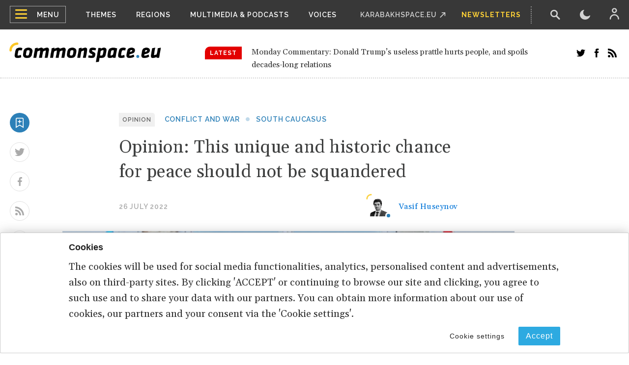

--- FILE ---
content_type: text/html; charset=UTF-8
request_url: https://www.commonspace.eu/opinion/opinion-unique-and-historic-chance-peace-should-not-be-squandered
body_size: 71842
content:
<!DOCTYPE html>
<html lang="en" dir="ltr" prefix="content: http://purl.org/rss/1.0/modules/content/  dc: http://purl.org/dc/terms/  foaf: http://xmlns.com/foaf/0.1/  og: http://ogp.me/ns#  rdfs: http://www.w3.org/2000/01/rdf-schema#  schema: http://schema.org/  sioc: http://rdfs.org/sioc/ns#  sioct: http://rdfs.org/sioc/types#  skos: http://www.w3.org/2004/02/skos/core#  xsd: http://www.w3.org/2001/XMLSchema# ">
<head>
  <!-- Global site tag (gtag.js) - Google Analytics -->
  <script async src="https://www.googletagmanager.com/gtag/js?id=G-2YDKFBKRGS"></script>
  <script>
    window.dataLayer = window.dataLayer || [];
    function gtag(){dataLayer.push(arguments);}
    gtag('js', new Date());

    gtag('config', 'G-2YDKFBKRGS');
  </script>
  <meta charset="utf-8" />
<meta name="description" content="&quot;The negotiations between Baku and Yerevan  appear to be moving on the right path&quot;, writes Vasif Huseynov in this op-ed for commonspace.eu. &quot;We can now expect that the leaders of Armenia and Azerbaijan will meet in the near future, as envisioned by the agreements at the Brussels summit on May 22, he writes. &quot;For peace and security in the South Caucasus, it is vitally important that this positive atmosphere is preserved, the commitments undertaken in the trilateral statement are fulfilled, and that this unique historic chance for peace and reconciliation between Armenia and Azerbaijan is not taken for granted.&quot;" />
<link rel="canonical" href="https://www.commonspace.eu/opinion/opinion-unique-and-historic-chance-peace-should-not-be-squandered" />
<meta name="robots" content="index" />
<meta property="og:site_name" content="commonspace.eu" />
<meta property="og:type" content="article" />
<meta property="og:url" content="https://www.commonspace.eu/opinion/opinion-unique-and-historic-chance-peace-should-not-be-squandered" />
<meta property="og:title" content="Opinion: This unique and historic chance for peace should not be squandered" />
<meta property="og:description" content="&quot;The negotiations between Baku and Yerevan  appear to be moving on the right path&quot;, writes Vasif Huseynov in this op-ed for commonspace.eu. &quot;We can now expect that the leaders of Armenia and Azerbaijan will meet in the near future, as envisioned by the agreements at the Brussels summit on May 22, he writes. &quot;For peace and security in the South Caucasus, it is vitally important that this positive atmosphere is preserved, the commitments undertaken in the trilateral statement are fulfilled, and that this unique historic chance for peace and reconciliation between Armenia and Azerbaijan is not taken for granted.&quot;" />
<meta property="og:image" content="https://www.commonspace.eu/sites/default/files/2022-07/Arm%20Az%20flags%20x1.jpg" />
<meta property="og:image:url" content="https://www.commonspace.eu/sites/default/files/2022-07/Arm%20Az%20flags%20x1.jpg" />
<meta property="og:image:secure_url" content="https://www.commonspace.eu/sites/default/files/2022-07/Arm%20Az%20flags%20x1.jpg" />
<meta name="twitter:card" content="summary_large_image" />
<meta name="twitter:title" content="Opinion: This unique and historic chance for peace should not be squandered" />
<meta name="twitter:site" content="@commonspaceEU" />
<meta name="twitter:description" content="&quot;The negotiations between Baku and Yerevan  appear to be moving on the right path&quot;, writes Vasif Huseynov in this op-ed for commonspace.eu. &quot;We can now expect that the leaders of Armenia and Azerbaijan will meet in the near future, as envisioned by the agreements at the Brussels summit on May 22, he writes. &quot;For peace and security in the South Caucasus, it is vitally important that this positive atmosphere is preserved, the commitments undertaken in the trilateral statement are fulfilled, and that this unique historic chance for peace and reconciliation between Armenia and Azerbaijan is not taken for granted.&quot;" />
<meta name="twitter:url" content="https://www.commonspace.eu/opinion/opinion-unique-and-historic-chance-peace-should-not-be-squandered" />
<meta name="twitter:image" content="https://www.commonspace.eu/sites/default/files/2022-07/Arm%20Az%20flags%20x1.jpg" />
<meta name="Generator" content="Drupal 9 (https://www.drupal.org)" />
<meta name="MobileOptimized" content="width" />
<meta name="HandheldFriendly" content="true" />
<meta name="viewport" content="width=device-width, initial-scale=1.0" />
<link rel="icon" href="/themes/commonspace/favicon.ico" type="image/vnd.microsoft.icon" />
<link rel="alternate" hreflang="en" href="https://www.commonspace.eu/opinion/opinion-unique-and-historic-chance-peace-should-not-be-squandered" />

    <title>Opinion: This unique and historic chance for peace should not be squandered | commonspace.eu</title>
    <link rel="stylesheet" media="all" href="/core/themes/stable/css/system/components/ajax-progress.module.css?t8x9f0" />
<link rel="stylesheet" media="all" href="/core/themes/stable/css/system/components/align.module.css?t8x9f0" />
<link rel="stylesheet" media="all" href="/core/themes/stable/css/system/components/autocomplete-loading.module.css?t8x9f0" />
<link rel="stylesheet" media="all" href="/core/themes/stable/css/system/components/fieldgroup.module.css?t8x9f0" />
<link rel="stylesheet" media="all" href="/core/themes/stable/css/system/components/container-inline.module.css?t8x9f0" />
<link rel="stylesheet" media="all" href="/core/themes/stable/css/system/components/clearfix.module.css?t8x9f0" />
<link rel="stylesheet" media="all" href="/core/themes/stable/css/system/components/details.module.css?t8x9f0" />
<link rel="stylesheet" media="all" href="/core/themes/stable/css/system/components/hidden.module.css?t8x9f0" />
<link rel="stylesheet" media="all" href="/core/themes/stable/css/system/components/item-list.module.css?t8x9f0" />
<link rel="stylesheet" media="all" href="/core/themes/stable/css/system/components/js.module.css?t8x9f0" />
<link rel="stylesheet" media="all" href="/core/themes/stable/css/system/components/nowrap.module.css?t8x9f0" />
<link rel="stylesheet" media="all" href="/core/themes/stable/css/system/components/position-container.module.css?t8x9f0" />
<link rel="stylesheet" media="all" href="/core/themes/stable/css/system/components/progress.module.css?t8x9f0" />
<link rel="stylesheet" media="all" href="/core/themes/stable/css/system/components/reset-appearance.module.css?t8x9f0" />
<link rel="stylesheet" media="all" href="/core/themes/stable/css/system/components/resize.module.css?t8x9f0" />
<link rel="stylesheet" media="all" href="/core/themes/stable/css/system/components/sticky-header.module.css?t8x9f0" />
<link rel="stylesheet" media="all" href="/core/themes/stable/css/system/components/system-status-counter.css?t8x9f0" />
<link rel="stylesheet" media="all" href="/core/themes/stable/css/system/components/system-status-report-counters.css?t8x9f0" />
<link rel="stylesheet" media="all" href="/core/themes/stable/css/system/components/system-status-report-general-info.css?t8x9f0" />
<link rel="stylesheet" media="all" href="/core/themes/stable/css/system/components/tabledrag.module.css?t8x9f0" />
<link rel="stylesheet" media="all" href="/core/themes/stable/css/system/components/tablesort.module.css?t8x9f0" />
<link rel="stylesheet" media="all" href="/core/themes/stable/css/system/components/tree-child.module.css?t8x9f0" />
<link rel="stylesheet" media="all" href="/modules/typify/block_helpers/css/highlighted-nodes-block.css?t8x9f0" />
<link rel="stylesheet" media="all" href="/modules/typify/typify_cookie/css/typify-cookie.css?t8x9f0" />
<link rel="stylesheet" media="all" href="/modules/typify/flashissue_newsletter/css/newsletter.css?t8x9f0" />
<link rel="stylesheet" media="all" href="/modules/contrib/captcha/css/captcha.css?t8x9f0" />
<link rel="stylesheet" media="all" href="/core/themes/stable/css/core/assets/vendor/normalize-css/normalize.css?t8x9f0" />
<link rel="stylesheet" media="all" href="/core/themes/stable/css/core/normalize-fixes.css?t8x9f0" />
<link rel="stylesheet" media="all" href="/core/themes/classy/css/components/action-links.css?t8x9f0" />
<link rel="stylesheet" media="all" href="/core/themes/classy/css/components/breadcrumb.css?t8x9f0" />
<link rel="stylesheet" media="all" href="/core/themes/classy/css/components/button.css?t8x9f0" />
<link rel="stylesheet" media="all" href="/core/themes/classy/css/components/collapse-processed.css?t8x9f0" />
<link rel="stylesheet" media="all" href="/core/themes/classy/css/components/container-inline.css?t8x9f0" />
<link rel="stylesheet" media="all" href="/core/themes/classy/css/components/details.css?t8x9f0" />
<link rel="stylesheet" media="all" href="/core/themes/classy/css/components/exposed-filters.css?t8x9f0" />
<link rel="stylesheet" media="all" href="/core/themes/classy/css/components/field.css?t8x9f0" />
<link rel="stylesheet" media="all" href="/core/themes/classy/css/components/form.css?t8x9f0" />
<link rel="stylesheet" media="all" href="/core/themes/classy/css/components/icons.css?t8x9f0" />
<link rel="stylesheet" media="all" href="/core/themes/classy/css/components/inline-form.css?t8x9f0" />
<link rel="stylesheet" media="all" href="/core/themes/classy/css/components/item-list.css?t8x9f0" />
<link rel="stylesheet" media="all" href="/core/themes/classy/css/components/link.css?t8x9f0" />
<link rel="stylesheet" media="all" href="/core/themes/classy/css/components/links.css?t8x9f0" />
<link rel="stylesheet" media="all" href="/core/themes/classy/css/components/menu.css?t8x9f0" />
<link rel="stylesheet" media="all" href="/core/themes/classy/css/components/more-link.css?t8x9f0" />
<link rel="stylesheet" media="all" href="/core/themes/classy/css/components/pager.css?t8x9f0" />
<link rel="stylesheet" media="all" href="/core/themes/classy/css/components/tabledrag.css?t8x9f0" />
<link rel="stylesheet" media="all" href="/core/themes/classy/css/components/tableselect.css?t8x9f0" />
<link rel="stylesheet" media="all" href="/core/themes/classy/css/components/tablesort.css?t8x9f0" />
<link rel="stylesheet" media="all" href="/core/themes/classy/css/components/tabs.css?t8x9f0" />
<link rel="stylesheet" media="all" href="/core/themes/classy/css/components/textarea.css?t8x9f0" />
<link rel="stylesheet" media="all" href="/core/themes/classy/css/components/ui-dialog.css?t8x9f0" />
<link rel="stylesheet" media="all" href="/core/themes/classy/css/components/messages.css?t8x9f0" />
<link rel="stylesheet" media="all" href="/core/themes/classy/css/components/progress.css?t8x9f0" />
<link rel="stylesheet" media="all" href="/themes/commonspace/css/style.css?t8x9f0" />
<link rel="stylesheet" media="all" href="/themes/commonspace/css/content/article-full.css?t8x9f0" />
<link rel="stylesheet" media="all" href="/themes/commonspace/css/content/article-teaser.css?t8x9f0" />

      <script src="https://connect.facebook.net/fr_FR/sdk.js#xfbml=1&amp;version=v3.2" defer async crossorigin="anonymous"></script>

        </head>
<body class="path-node page-node-type-article preload">

  <div class="dialog-off-canvas-main-canvas" data-off-canvas-main-canvas>
    <div id="full-page-wrapper">
  <header>
  <div class="top-header">
    <div class="container">
      <div class="left-nav">
        <div class="toggle-menu">
          <div class="hamburger hamburger--squeeze">
            <div class="hamburger-box">
              <div class="hamburger-inner"></div>
            </div>
          </div>
          <div class="label">Menu</div>
        </div>
          <div class="region region-top-menu">
    <nav role="navigation" aria-labelledby="block-topmenu-menu" id="block-topmenu" class="settings-tray-editable block block-menu navigation menu--top-menu" data-drupal-settingstray="editable">
            
  <h2 class="visually-hidden" id="block-topmenu-menu">Top menu</h2>
  

        
              <ul class="rendered-menu">
              <li>
        <a href="">Themes</a>
              </li>
          <li>
        <a href="">Regions</a>
              </li>
          <li>
        <a href="/multimedia" data-drupal-link-system-path="node/19">Multimedia &amp; Podcasts</a>
              </li>
          <li>
        <a href="/voices" data-drupal-link-system-path="node/9823">Voices</a>
              </li>
        </ul>
  


  </nav>

  </div>

      </div>
      <div class="right-nav">
        <ul class="external-links">
                      <li><a href="https://karabakhspace.commonspace.eu" target="_blank" rel="nofollow">KarabakhSpace.eu</a></li>
                                      </ul>
        <a href="/our-newsletters" class="newsletter-link">Newsletters</a>
        <div class="actions-icons">
          <a href="/search" class="action search"></a>
          <div class="action toggle-dark toggle-dark-mode"></div>
          <a href="/user/dashboard" class="action user"></a>
        </div>
      </div>
    </div>
  </div>
  <div class="main-header">
    <div class="container">
      <div class="wrapper">
        <a class="logo" href="https://www.commonspace.eu/">
          <img src="/themes/commonspace/img/logo-italic.png" alt="" class="normal-logo"
               title=""/>
          <img src="/themes/commonspace/img/logo-white-italic.png" alt="" class="dark-mode-logo"
               title=""/>
        </a>
        <div class="latest-articles">
          <div class="label">
            Latest
          </div>
          <div class="ticker-wrapper  social-media-enabled ">
            <ul>
                              <li><a href="/monday-commentary/monday-commentary-donald-trumps-useless-prattle-hurts-people-and-spoils-decades">Monday Commentary: Donald Trump’s useless prattle hurts people, and spoils decades-long relations </a></li>
                              <li><a href="/news/donald-trump-uses-taxes-threats-left-and-right">Donald Trump uses taxes as threats left and right</a></li>
                              <li><a href="/analysis/analysis-mariam-khurshudyan-looks-key-developments-armenia-us-relations-last-year">ANALYSIS: Mariam Khurshudyan looks at key developments in Armenia-US relations in the last year</a></li>
                              <li><a href="/commentary/uzbek-speakers-under-pressure-afghanistan-and-russia">Uzbek speakers under pressure in Afghanistan and Russia</a></li>
                              <li><a href="/news/zelenskyy-and-russia-attend-trilateral-peace-talks-uae">Zelenskyy and Russia to Attend Trilateral Peace Talks in UAE</a></li>
                              <li><a href="/news/trumps-board-peace-launched-world-economic-forum-davos">Trump’s “Board of Peace” Launched at the World Economic Forum in Davos </a></li>
                          </ul>
          </div>
        </div>
                <div class="social-media">
          <ul>
            <li><a target="_blank" rel="nofollow" href="https://twitter.com/commonspaceEU" class="icon twitter"></a></li>
            <li><a target="_blank" rel="nofollow" href="https://www.facebook.com/commonspaceeu/" class="icon facebook"></a></li>
            <li><a target="_blank" rel="nofollow" href="/rss.xml" class="icon rss"></a></li>
          </ul>
        </div>
              </div>
    </div>
  </div>
</header>

<nav class="main-nav">
  <div class="container">
    <div class="row">
      <div class="col-md-5">
        <div class="left-nav">
            <div class="region region-primary-menu">
    <nav role="navigation" aria-labelledby="block-commonspace-main-menu-menu" id="block-commonspace-main-menu" class="settings-tray-editable block block-menu navigation menu--main" data-drupal-settingstray="editable">
            
  <h2 class="visually-hidden" id="block-commonspace-main-menu-menu">Main navigation</h2>
  

        
              <ul class="rendered-menu">
              <li>
        <a href="">Themes</a>
              </li>
          <li>
        <a href="">Regions</a>
              </li>
          <li>
        <a href="/multimedia" data-drupal-link-system-path="node/19">Multimedia &amp; Podcasts</a>
              </li>
          <li>
        <a href="/voices" data-drupal-link-system-path="node/9823">Voices</a>
              </li>
          <li>
        <a href="/archive" data-drupal-link-system-path="node/20">Library</a>
              </li>
          <li>
        <a href="/about-us" data-drupal-link-system-path="node/9">About us</a>
              </li>
          <li>
        <a href="/glossary" data-drupal-link-system-path="glossary">Glossary</a>
              </li>
        </ul>
  


  </nav>

  </div>


          <ul>
                          <li><a href="https://karabakhspace.commonspace.eu" target="_blank" class="external-link"
                     rel="nofollow">KarabakhSpace.eu</a></li>
                                              </ul>
        </div>
      </div>
      <div class="col-md-7">
        <div class="right-nav">
          <ul class="themes">
            <li class="back-mobile">Back</li>
                          <li><a href="/archive">All</a></li>
                                      <li><a href="/theme/climate-peace-and-security">Climate, Peace and Security</a></li>
                          <li><a href="/theme/conference-future-europe">Conference on the Future of Europe</a></li>
                          <li><a href="/theme/conflict-and-war">Conflict and War</a></li>
                          <li><a href="/theme/connectivity">Connectivity</a></li>
                          <li><a href="/theme/culture-and-lifestyle">Culture and Lifestyle</a></li>
                          <li><a href="/theme/defence">Defence</a></li>
                          <li><a href="/theme/diplomacy">Diplomacy</a></li>
                          <li><a href="/theme/disinformation">Disinformation</a></li>
                          <li><a href="/theme/domestic-politics">Domestic Politics</a></li>
                          <li><a href="/theme/economy">Economy</a></li>
                          <li><a href="/theme/elections">Elections</a></li>
                          <li><a href="/theme/energy">Energy</a></li>
                          <li><a href="/theme/environment-and-habitat">Environment and Habitat</a></li>
                          <li><a href="/theme/equality-and-human-rights">Equality and Human Rights</a></li>
                          <li><a href="/theme/geostrategic-europe">Geostrategic Europe</a></li>
                          <li><a href="/theme/joint-armenian-azerbaijani-liaison-group-jolig">Joint Armenian-Azerbaijani Liaison Group (JOLIG)</a></li>
                          <li><a href="/theme/landmine-free-south-caucasus">Landmine Free South Caucasus</a></li>
                          <li><a href="/theme/monday-commentary">Monday Commentary</a></li>
                          <li><a href="/theme/peace-and-security">Peace and Security</a></li>
                          <li><a href="/theme/radicalisation">Radicalisation</a></li>
                          <li><a href="/theme/religion">Religion</a></li>
                      </ul>
          <ul class="regions">
            <li class="back-mobile">Back</li>
                          <li><a href="/archive">All</a></li>
                                      <li><a href="/region/afghanistan">Afghanistan</a></li>
                          <li><a href="/region/central-asia">Central Asia</a></li>
                          <li><a href="/region/south-caucasus">South Caucasus</a></li>
                          <li><a href="/region/cop29">Cop29</a></li>
                          <li><a href="/region/eu-plus">EU plus</a></li>
                          <li><a href="/region/gcc">GCC</a></li>
                          <li><a href="/region/global">Global</a></li>
                          <li><a href="/region/greenland">Greenland</a></li>
                          <li><a href="/region/horn-africa">Horn of Africa</a></li>
                          <li><a href="/region/iran">Iran</a></li>
                          <li><a href="/region/israel-and-palestine">Israel and Palestine</a></li>
                          <li><a href="/region/north-africa">North Africa</a></li>
                          <li><a href="/region/russia">Russia</a></li>
                          <li><a href="/region/sahel">The Sahel</a></li>
                          <li><a href="/region/turkiye">Türkiye</a></li>
                          <li><a href="/region/levent">The Levent</a></li>
                          <li><a href="/region/ukraine-and-eastern-europe">Ukraine and Eastern Europe</a></li>
                          <li><a href="/region/yemen">Yemen</a></li>
                      </ul>
        </div>
      </div>
    </div>
  </div>
</nav>

<header class="scrolled-header">
  <div class="top-header">
    <div class="container relative-container">
      <div class="left-nav">
        <div class="toggle-menu">
          <div class="hamburger hamburger--squeeze">
            <div class="hamburger-box">
              <div class="hamburger-inner"></div>
            </div>
          </div>
          <div class="label">Menu</div>
        </div>
        <a class="small-logo-wrapper" href="https://www.commonspace.eu/">
          <img src="/themes/commonspace/img/logo-small-white-italic.png" alt="" title=""/>
        </a>
      </div>
      <div class="latest-articles">
        <div class="label">
          Latest
        </div>
        <div class="ticker-wrapper">
          <ul>
                          <li><a href="/monday-commentary/monday-commentary-donald-trumps-useless-prattle-hurts-people-and-spoils-decades">Monday Commentary: Donald Trump’s useless prattle hurts people, and spoils decades-long relations </a></li>
                          <li><a href="/news/donald-trump-uses-taxes-threats-left-and-right">Donald Trump uses taxes as threats left and right</a></li>
                          <li><a href="/analysis/analysis-mariam-khurshudyan-looks-key-developments-armenia-us-relations-last-year">ANALYSIS: Mariam Khurshudyan looks at key developments in Armenia-US relations in the last year</a></li>
                          <li><a href="/commentary/uzbek-speakers-under-pressure-afghanistan-and-russia">Uzbek speakers under pressure in Afghanistan and Russia</a></li>
                          <li><a href="/news/zelenskyy-and-russia-attend-trilateral-peace-talks-uae">Zelenskyy and Russia to Attend Trilateral Peace Talks in UAE</a></li>
                          <li><a href="/news/trumps-board-peace-launched-world-economic-forum-davos">Trump’s “Board of Peace” Launched at the World Economic Forum in Davos </a></li>
                      </ul>
        </div>
      </div>
      <div class="right-nav">
        <div class="actions-icons">
          <a href="/search" class="action search"></a>
          <div class="action toggle-dark toggle-dark-mode"></div>
          <a href="/user/dashboard" class="action user"></a>
        </div>
      </div>
    </div>
  </div>
</header>

<div class="overlay"></div>

  <section id="page-wrapper" class="main">

    
    <main id="site-content" class="m-scene" role="main">
      <div class="m-page scene_element">
          <div class="region region-content">
    <div class="container">
<div data-drupal-messages-fallback class="hidden"></div>
</div>
<div id="block-commonspace-content" class="block block-system block-system-main-block">
  <div class="block-container">
    
        
          
<article data-history-node-id="11514" role="article" about="/opinion/opinion-unique-and-historic-chance-peace-should-not-be-squandered" typeof="schema:Article" class="node node--type-article node--promoted node--view-mode-full">
    <span property="schema:name" content="Opinion: This unique and historic chance for peace should not be squandered" class="rdf-meta hidden"></span>
  <span property="schema:interactionCount" content="UserComments:0" class="rdf-meta hidden"></span>

  <div class="container">
              <div class="row row-eq-height">
        <div class="col-md-1">
          <div class="share-article">
            <ul>
              <li>  <div class="need-to-login">This is a members’ functionality. Please <a href="/user/register">Sign up</a></div>
  <a href="#" class="share-icon icon-save show-popup"></a>
</li>
              <li><a href="https://twitter.com/intent/tweet?text=https://www.commonspace.eu/opinion/opinion-unique-and-historic-chance-peace-should-not-be-squandered Opinion: This unique and historic chance for peace should not be squandered" target="_blank"
                     rel="nofollow" class="share-icon icon-twitter"></a></li>
              <li><a href="https://www.facebook.com/sharer/sharer.php?u=https://www.commonspace.eu/opinion/opinion-unique-and-historic-chance-peace-should-not-be-squandered" target="_blank"
                     rel="nofollow" class="share-icon icon-facebook"></a></li>
              <li><a href="/rss.xml" target="_blank" class="share-icon icon-rss"></a></li>
            </ul>
            <ul class="collapsible-icons">
              <li><a
                  href="https://www.linkedin.com/shareArticle?mini=true&url=https://www.commonspace.eu/opinion/opinion-unique-and-historic-chance-peace-should-not-be-squandered&title=&summary=Opinion: This unique and historic chance for peace should not be squandered&source="
                  target="_blank" rel="nofollow" class="share-icon icon-linkedin"></a></li>
              <li><a href="https://wa.me/?text=Opinion: This unique and historic chance for peace should not be squandered https://www.commonspace.eu/opinion/opinion-unique-and-historic-chance-peace-should-not-be-squandered" target="_blank" rel="nofollow"
                     class="share-icon icon-whatsapp"></a></li>
              <li><a href="mailto:?&subject=&body=https://www.commonspace.eu/opinion/opinion-unique-and-historic-chance-peace-should-not-be-squandered Opinion: This unique and historic chance for peace should not be squandered" target="_blank"
                     rel="nofollow" class="share-icon icon-email"></a></li>
            </ul>
            <div class="share-icon icon-collapse"></div>
          </div>
        </div>
        <div class="col-md-9">
          <div class="article-top">
            <div class="article-label">Opinion</div>
            <ul class="categories">
                              <li><a
                    href="/theme/conflict-and-war">Conflict and War</a>
                </li>
                                            <li><a
                    href="/region/south-caucasus">South Caucasus</a>
                </li>
                          </ul>
            <h1><span property="schema:name" class="field field--name-title field--type-string field--label-hidden">Opinion: This unique and historic chance for peace should not be squandered</span>
</h1>
            <div class="article-date-author">
              <div class="article-date">26 July 2022</div>
                              <div class="article-authors">
                                      <div class="author-wrapper from-cs">
                      <div class="author-image"
                           style="background-image: url(/sites/default/files/styles/author/public/2021-06/Image_6__1_-removebg-preview.png?itok=z5yhvfcW);"></div>
                      <div class="author-name"><a href="/node/10568?user[]=10568">Vasif Huseynov </a></div>
                     </div>
                                                    </div>
                          </div>
          </div>
          <div class="article-image">
            <img src="https://www.commonspace.eu/sites/default/files/styles/normal_full/public/2022-07/Arm%20Az%20flags%20x1.jpg?itok=nE2s25Xf" alt="">
          </div>
          <div class="article-body sign-up karabakh-concise">
            
            <div property="schema:text" class="clearfix text-formatted field field--name-body field--type-text-with-summary field--label-hidden field__item"><p><strong><span><span>"The negotiations between Baku and Yerevan  appear to be moving on the right path", writes Vasif Huseynov in this op-ed for commonspace.eu. "We can now expect that the leaders of Armenia and Azerbaijan will meet in the near future, as envisioned by the agreements at the Brussels summit on May 22", he writes. "</span></span><span><span>For peace and security in the South Caucasus, it is vitally important that this positive atmosphere is preserved, the commitments undertaken in the trilateral statement are fulfilled, and that this unique historic chance for peace and reconciliation between Armenia and Azerbaijan is not taken for granted.</span></span></strong></p>

<p><span><span>One of the most significant developments in the Armenia-Azerbaijan peace process since the end of the Second Karabakh War occurred on July 19 when the Secretary of the Security Council of Armenia, Armen Grigoryan, in an interview with local media, declared that Armenia will withdraw its armed forces from  Karabakh  . According to him, his country has already started this process and plans to finalize it in September. This, if this time it is implemented, would be a notable contribution to the Armenia-Azerbaijan negotiations. However, the fact that the separatist forces in Karabakh remain armed, and Armenian troops helped them install military fortifications over the period since the end of the war constitutes a formidable threat to regional peace and security. </span></span></p>

<p><span><span>The continued presence of the Armed Forces of Armenia in the Azerbaijani territories following the war has been a top issue on the agenda of negotiations. Armenia’s refusal to pull out its troops in violation of the fourth article of the trilateral [Armenia, Azerbaijan, and Russia] statement of November 10, 2020, caused deep distrust and tensions between the sides. The Azerbaijani government regularly called upon Armenia and Russia to ensure the implementation of this obligation. The latest such a message was given by President Aliyev a few days before Grigoryan’s announcement in a speech in which he criticized both countries for failing to honour the commitments they have undertaken. </span></span></p>

<p><span><span>The pull out of the Armenian troops from the region would, first of all, be a big step toward the normalization of the Armenia-Azerbaijan relations on the basis of mutual recognition of each other’s territorial integrity and other norms of the international law. Until now, although Armenia’s leaders regularly denied any claims to   Azerbaijani territories, they maintained  units of the Armenian Armed Forces on  Azerbaijani soil. This contradiction between the deeds and words of the Armenian leadership has so far prevented any meaningful progress in the peace negotiations since the 2020 war. Therefore, the withdrawal of the troops from Karabakh would help to overcome another major obstacle towards the normalization of relations, and the signing of a peace treaty in line with t international law and norms. </span></span></p>

<p><span><span>This is also of great importance for other dimensions of the peace negotiations. The implementation of one more article of the trilateral statement would help the realization of other elements envisaged in this document. For example, the Armenian side has yet to start to make any major practical steps towards the construction of the railroads and highways that would constitute part of the larger transportation network  that is  planned  . The existence of more positive environment between the sides is likely to positively  impact this process as well.</span></span></p>

<p><span><span>The decision announced by Armen Grigoryan, more precisely its context, tells also about the situation vis-à-vis Russia’s role in the peace process. According to both Baku and Yerevan, Russia played a major mediating role in the adoption of the latest decision by the Armenian side. For President Aliyev, it was a senior official from Russia’s Ministry of Defense who promised to the Azerbaijani side in a visit a few months ago that Armenia would withdraw its armed forces from Azerbaijani soil by June this year. This demonstrates that, although the European Union has boosted its role in the Armenia-Azerbaijan peace process over the recent months, Russia is still a major actor in this context that can affect the fate of the negotiations and prospects for an eventual peace agreement. </span></span></p>

<p><span><span>Russia’s role is buttressed by several facts, among others, those related with the leaders of the separatist groups in the part of the Karabakh region where Russian peacekeepers have been deployed: The separatist leaders are not happy with the Armenia-Azerbaijan peace negotiations and the role of the EU in this process; They are armed and have reinforced their military positions thanks to the Armenian troops that remained in this region after the 2020 war; They are Russia-aligned and often call for annexation of the region into the Russian Federation rather than  return under the jurisdiction of   Azerbaijan. These factors seriously complicate Azerbaijan’s efforts to restore its control over the region. For example,  in the days following Grigoryan’s announcement, the Azerbaijani side continued to report that the Armenian armed forces conduct engineering, technical, and construction work to establish combat positions in the Karabakh region. This causes occasional armed escalations, but  can trigger even a larger confrontation if  if illegal armed formations remain in the region.</span></span></p>

<p><span><span>For now, the negotiations between Baku and Yerevan  appear to be moving on the right path towards peaceful resolution of these disputes. We can now expect that the leaders of Armenia and Azerbaijan  will meet in the near future, as envisioned by the Brussels summit on May 22. The announcement made by Armen Grigoryan has likely positively affected the   negotiations behind closed doors between the sides, and helped the preparations for the next summit of the leaders. In parallel, there is now likely a more constructive atmosphere also for the second meeting of the border delimitation commissions, planned to be held in August in Moscow.  </span></span></p>

<p><span><span>For peace and security in the South Caucasus, it is vitally important that this positive atmosphere is preserved, the commitments undertaken in the trilateral statement are fulfilled, and that this unique historic chance for peace and reconciliation between Armenia and Azerbaijan is not taken for granted. </span></span></p>

<h5>source: This op-ed was prepared for commonspace.eu by Dr Vasif Huseynov, Head of Department at the Center of Analysis of International Relations (AIR Center) and Adjunct Lecturer at Khazar University in Baku, Azerbaijan. </h5>

<h5 class="text-align-center">The views expressed in opinion pieces and commentaries do not necessarily reflect the position of <em>commonspace.eu </em>or its partners</h5>

<p> </p>
</div>
      
          </div>
        </div>
        <div class="col-md-2"></div>
      </div>
      </div>
</article>

      </div>
</div>

<div id="block-articlehighlightednodesblock" class="settings-tray-editable block block-block-content block-block-content221baabb-4648-4347-a886-3ec11fcc3785 block-highlighted-nodes" data-drupal-settingstray="editable">
  
  <div class="container">
    <div class="row row-eq-height">
      <div class="col-lg-6">
        <div
          class="highlighted-column left-column ">
          <h2>Related articles</h2>          
          <div class="teasers-wrapper">
            <div class="row">
                                                <div class="col-md-6">
                    
<article data-history-node-id="13598" role="article" about="/news/donald-trump-uses-taxes-threats-left-and-right" typeof="schema:Article" class="node node--type-article node--promoted node--view-mode-teaser">
    <span property="schema:name" content="Donald Trump uses taxes as threats left and right" class="rdf-meta hidden"></span>
  <span property="schema:interactionCount" content="UserComments:0" class="rdf-meta hidden"></span>

  <div class="article-image-wrapper">
    <div class="colored-label label-blue label-top latest-news-label">Editor's choice</div>
      <div class="need-to-login">This is a members’ functionality. Please <a href="/user/register">Sign up</a></div>
  <a href="#" class="share-icon icon-save show-popup"></a>

              <div class="article-type">News</div>
        <a href="/news/donald-trump-uses-taxes-threats-left-and-right">
      <div class="article-image">
        <img class="article-image-src" src="https://www.commonspace.eu/sites/default/files/styles/normal_teaser/public/2026-01/donald_trump.jpg?itok=aemMTWet" alt="Donald Trump uses taxes as threats left and right">
      </div>
    </a>
  </div>
  <div class="article-content">
    <div class="colored-label label-blue label-top trending-label">Trending</div>
    <ul class="categories">
              <li><a
            href="/theme/diplomacy">Diplomacy</a>
        </li>
              <li><a
            href="/theme/economy">Economy</a>
        </li>
                    <li><a
            href="/region/global">Global</a>
        </li>
          </ul>
    <a href="/news/donald-trump-uses-taxes-threats-left-and-right">
      <h3><span property="schema:name" class="field field--name-title field--type-string field--label-hidden">Donald Trump uses taxes as threats left and right</span>
</h3>
    </a>
    <div class="article-date">25 January 2026</div>
    <div class="article-summary"></div>
          <div class="article-authors">
                      </div>
      </div>
</article>

                  </div>
                                                                <div class="col-md-6">
                    
<article data-history-node-id="13595" role="article" about="/news/zelenskyy-and-russia-attend-trilateral-peace-talks-uae" typeof="schema:Article" class="node node--type-article node--promoted node--view-mode-teaser">
    <span property="schema:name" content="Zelenskyy and Russia to Attend Trilateral Peace Talks in UAE" class="rdf-meta hidden"></span>
  <span property="schema:interactionCount" content="UserComments:0" class="rdf-meta hidden"></span>

  <div class="article-image-wrapper">
    <div class="colored-label label-blue label-top latest-news-label">Editor's choice</div>
      <div class="need-to-login">This is a members’ functionality. Please <a href="/user/register">Sign up</a></div>
  <a href="#" class="share-icon icon-save show-popup"></a>

              <div class="article-type">News</div>
        <a href="/news/zelenskyy-and-russia-attend-trilateral-peace-talks-uae">
      <div class="article-image">
        <img class="article-image-src" src="https://www.commonspace.eu/sites/default/files/styles/normal_teaser/public/2026-01/c581ac96621750547169f0d10d8fe5ab.jpeg?itok=IqS7VDjZ" alt="Zelenskyy and Russia to Attend Trilateral Peace Talks in UAE">
      </div>
    </a>
  </div>
  <div class="article-content">
    <div class="colored-label label-blue label-top trending-label">Trending</div>
    <ul class="categories">
              <li><a
            href="/theme/conflict-and-war">Conflict and War</a>
        </li>
                    <li><a
            href="/region/russia">Russia</a>
        </li>
              <li><a
            href="/region/ukraine-and-eastern-europe">Ukraine and Eastern Europe</a>
        </li>
          </ul>
    <a href="/news/zelenskyy-and-russia-attend-trilateral-peace-talks-uae">
      <h3><span property="schema:name" class="field field--name-title field--type-string field--label-hidden">Zelenskyy and Russia to Attend Trilateral Peace Talks in UAE</span>
</h3>
    </a>
    <div class="article-date">23 January 2026</div>
    <div class="article-summary"></div>
          <div class="article-authors">
                      </div>
      </div>
</article>

                  </div>
                                          </div>
          </div>
        </div>
      </div>
      <div class="col-lg-6">
        <div class="highlighted-column ">
          <h2>Popular</h2>                    <div class="teasers-wrapper">
            <div class="row">
                                                <div class="col-md-6">
                    
<article data-history-node-id="13582" role="article" about="/interview/thursday-interview-murad-muradov" typeof="schema:Article" class="node node--type-article node--promoted node--view-mode-teaser">
    <span property="schema:name" content="Thursday Interview: Murad Muradov" class="rdf-meta hidden"></span>
  <span property="schema:interactionCount" content="UserComments:0" class="rdf-meta hidden"></span>

  <div class="article-image-wrapper">
    <div class="colored-label label-blue label-top latest-news-label">Editor's choice</div>
      <div class="need-to-login">This is a members’ functionality. Please <a href="/user/register">Sign up</a></div>
  <a href="#" class="share-icon icon-save show-popup"></a>

              <div class="article-type">Interview</div>
        <a href="/interview/thursday-interview-murad-muradov">
      <div class="article-image">
        <img class="article-image-src" src="https://www.commonspace.eu/sites/default/files/styles/normal_teaser/public/2026-01/Murad%20Muradov.png?itok=_lsIgiLs" alt="Thursday Interview: Murad Muradov">
      </div>
    </a>
  </div>
  <div class="article-content">
    <div class="colored-label label-blue label-top trending-label">Trending</div>
    <ul class="categories">
                </ul>
    <a href="/interview/thursday-interview-murad-muradov">
      <h3><span property="schema:name" class="field field--name-title field--type-string field--label-hidden">Thursday Interview: Murad Muradov</span>
</h3>
    </a>
    <div class="article-date">15 January 2026</div>
    <div class="article-summary">Today, commonspace.eu starts a new regular weekly series. THURSDAY INTERVIEW, conducted by Lauri Nikulainen, will host  persons who are thinkers, opinion shapers, and implementors in their countries and spheres.

We start the series with an interview with Murad Muradov, a leading person in Azerbaijan&#039;s think tank community. He is also the first co-chair of the Action Committee for a new Armenian-Azerbaijani Dialogue. Last September he made history by being the first Azerbaijani civil society activist to visit Armenia after the 44 day war, and the start of the peace process.

Speaking about this visit Murad Muradov said:

&quot;My experience was largely positive. My negative expectations luckily didn’t play out. The discussions were respectful, the panel format bringing together experts from Armenia, Azerbaijan, and Turkey was particularly valuable during the NATO Rose-Roth Seminar in Yerevan, and media coverage, while varied in tone, remained largely constructive. Some media outlets though attempted to represent me as more of a government mouthpiece than an independent expert, which was totally misleading. 

Overall, I see these initiatives as important steps in rebuilding trust and normalising professional engagement. The fact that soon a larger Azerbaijani civil society visits to Armenia followed, reinforces the sense that this process is moving in the right direction.&quot; (click the image to read the interview in full)</div>
          <div class="article-authors">
                  <div class="author-wrapper from-cs">
            <div class="author-image"
                                  style="background-image: url(/sites/default/files/styles/author/public/2023-03/murad-muradovjpg-1648641380.png?itok=W8PzY8wY);"
                             ></div>
            <div class="author-name">Murad Muradov</div>
          </div>
                          <div class="author-wrapper ">
                        <div class="author-name">Lauri Nikulainen interviews Murad Muradov</div>
          </div>
              </div>
      </div>
</article>

                  </div>
                                                                <div class="col-md-6">
                    
<article data-history-node-id="13583" role="article" about="/commentary/azerbaijan-between-rock-and-hard-place-and-still-smiling" typeof="schema:Article" class="node node--type-article node--promoted node--view-mode-teaser">
    <span property="schema:name" content="Azerbaijan: between a rock and a hard place, and still smiling" class="rdf-meta hidden"></span>
  <span property="schema:interactionCount" content="UserComments:0" class="rdf-meta hidden"></span>

  <div class="article-image-wrapper">
    <div class="colored-label label-blue label-top latest-news-label">Editor's choice</div>
      <div class="need-to-login">This is a members’ functionality. Please <a href="/user/register">Sign up</a></div>
  <a href="#" class="share-icon icon-save show-popup"></a>

              <div class="article-type">Commentary</div>
        <a href="/commentary/azerbaijan-between-rock-and-hard-place-and-still-smiling">
      <div class="article-image">
        <img class="article-image-src" src="https://www.commonspace.eu/sites/default/files/styles/normal_teaser/public/2026-01/aliyev%20smiling.jpg?itok=7xxxp8-I" alt="Azerbaijan: between a rock and a hard place, and still smiling">
      </div>
    </a>
  </div>
  <div class="article-content">
    <div class="colored-label label-blue label-top trending-label">Trending</div>
    <ul class="categories">
              <li><a
            href="/theme/defence">Defence</a>
        </li>
              <li><a
            href="/theme/diplomacy">Diplomacy</a>
        </li>
                    <li><a
            href="/region/south-caucasus">South Caucasus</a>
        </li>
          </ul>
    <a href="/commentary/azerbaijan-between-rock-and-hard-place-and-still-smiling">
      <h3><span property="schema:name" class="field field--name-title field--type-string field--label-hidden">Azerbaijan: between a rock and a hard place, and still smiling</span>
</h3>
    </a>
    <div class="article-date">16 January 2026</div>
    <div class="article-summary"></div>
          <div class="article-authors">
                  <div class="author-wrapper ">
            <div class="author-image"
                                  style="background-image: url(/sites/default/files/styles/author/public/2021-05/icon_commonspace%20FC%404x.png?itok=2fcfkHie);"
                             ></div>
            <div class="author-name">commonspace.eu editorial team</div>
          </div>
                      </div>
      </div>
</article>

                  </div>
                                          </div>
          </div>
        </div>
      </div>
    </div>
    </div>
</div>

  </div>

      </div>
    </main>
    

    <div class="container">
  <section class="newsletter-block" id="newsletter-form">
    <form class="flashissue-newsletter-form" data-drupal-selector="flashissue-newsletter-form" action="/opinion/opinion-unique-and-historic-chance-peace-should-not-be-squandered" method="post" id="flashissue-newsletter-form" accept-charset="UTF-8">
  <div class="intro-wrapper js-form-wrapper form-wrapper" data-drupal-selector="edit-intro-wrapper" id="edit-intro-wrapper"><div class="intro-title js-form-wrapper form-wrapper" data-drupal-selector="edit-title" id="edit-title">Stay updated</div>
<div class="intro-text js-form-wrapper form-wrapper" data-drupal-selector="edit-intro" id="edit-intro">Select your topic of interest and subscribe to our newsletters.</div>
</div>
<div class="inner-form-wrapper js-form-wrapper form-wrapper" data-drupal-selector="edit-form-wrapper" id="edit-form-wrapper"><fieldset class="topics-fieldset fieldgroup form-composite required js-form-item form-item js-form-wrapper form-wrapper" data-drupal-selector="edit-topics" id="edit-topics--wrapper" required="required" aria-required="true">
      <legend>
    <span class="fieldset-legend js-form-required form-required">Newsletter topics</span>
  </legend>
  <div class="fieldset-wrapper">
                <div id="edit-topics" class="form-checkboxes"><div class="js-form-item form-item js-form-type-checkbox form-type-checkbox js-form-item-topics-kc form-item-topics-kc">
        <input class="topics-fieldset form-checkbox" data-drupal-selector="edit-topics-kc" type="checkbox" id="edit-topics-kc" name="topics[kc]" value="kc" checked="checked" />

        <label for="edit-topics-kc" class="option"><img src="/modules/typify/flashissue_newsletter/img/logo-kc.png" alt="Karabakh Concise" />Karabakh Concise</label>
      </div>
<div class="js-form-item form-item js-form-type-checkbox form-type-checkbox js-form-item-topics-cc form-item-topics-cc">
        <input class="topics-fieldset form-checkbox" data-drupal-selector="edit-topics-cc" type="checkbox" id="edit-topics-cc" name="topics[cc]" value="cc" checked="checked" />

        <label for="edit-topics-cc" class="option"><img src="/modules/typify/flashissue_newsletter/img/logo-cc.png" alt="Caucasus Concise" />Caucasus Concise</label>
      </div>
<div class="js-form-item form-item js-form-type-checkbox form-type-checkbox js-form-item-topics-sclo form-item-topics-sclo">
        <input class="topics-fieldset form-checkbox" data-drupal-selector="edit-topics-sclo" type="checkbox" id="edit-topics-sclo" name="topics[sclo]" value="sclo" checked="checked" />

        <label for="edit-topics-sclo" class="option"><img src="/modules/typify/flashissue_newsletter/img/logo-sclo.png" alt="Landmine Free" />Landmine Free</label>
      </div>
<div class="js-form-item form-item js-form-type-checkbox form-type-checkbox js-form-item-topics-ac form-item-topics-ac">
        <input class="topics-fieldset form-checkbox" data-drupal-selector="edit-topics-ac" type="checkbox" id="edit-topics-ac" name="topics[ac]" value="ac" checked="checked" />

        <label for="edit-topics-ac" class="option"><img src="/modules/typify/flashissue_newsletter/img/logo-ac.png" alt="Arabia Concise" />Arabia Concise</label>
      </div>
<div class="js-form-item form-item js-form-type-checkbox form-type-checkbox js-form-item-topics-cac form-item-topics-cac">
        <input class="topics-fieldset form-checkbox" data-drupal-selector="edit-topics-cac" type="checkbox" id="edit-topics-cac" name="topics[cac]" value="cac" checked="checked" />

        <label for="edit-topics-cac" class="option"><img src="/modules/typify/flashissue_newsletter/img/logo-cac.png" alt="Central Asia Concise" />Central Asia Concise</label>
      </div>
</div>

          </div>
</fieldset>
<div class="field-wrapper name-wrapper js-form-item form-item js-form-type-textfield form-type-textfield js-form-item-name form-item-name">
      <label for="edit-name">Name and surname</label>
        <input class="input-field form-text" data-drupal-selector="edit-name" type="text" id="edit-name" name="name" value="" size="60" maxlength="128" placeholder="Name and surname" />

        </div>
<div class="field-wrapper email-wrapper js-form-item form-item js-form-type-email form-type-email js-form-item-email form-item-email">
      <label for="edit-email" class="js-form-required form-required">Email address</label>
        <input class="input-field form-email required" data-drupal-selector="edit-email" type="email" id="edit-email" name="email" value="" size="60" maxlength="254" placeholder="Email address" required="required" aria-required="true" />

        </div>
<div class="form-actions js-form-wrapper form-wrapper" data-drupal-selector="edit-actions" id="edit-actions">

  <input data-drupal-selector="edit-captcha-sid" type="hidden" name="captcha_sid" value="33443458" />
<input data-drupal-selector="edit-captcha-token" type="hidden" name="captcha_token" value="x8qt2bfFWzdL1-Dx7EpcaIWyob_X20fnUaqWL9RU6WI" />
<input id="recaptcha-v3-token" class="recaptcha-v3-token" data-recaptcha-v3-action="flashissue_newsletter" data-recaptcha-v3-site-key="6LcyQGwpAAAAAJLbWUEDgzkjR_tvAsr0BijSazwf" data-drupal-selector="edit-captcha-response" type="hidden" name="captcha_response" value="" />
<input data-drupal-selector="edit-is-recaptcha-v3" type="hidden" name="is_recaptcha_v3" value="1" />

<input class="submit-button button js-form-submit form-submit" data-drupal-selector="edit-submit" type="submit" id="edit-submit" name="op" value="Subscribe" />
</div>
</div>
<input autocomplete="off" data-drupal-selector="form-or-l-0xaevmks5v2oz-2lzkymbtqxreahkpgam9pez4" type="hidden" name="form_build_id" value="form-or_L-0xaeVmkS5V2oZ-2lzkyMBtQxreAHKpGAM9Pez4" />
<input data-drupal-selector="edit-flashissue-newsletter-form" type="hidden" name="form_id" value="flashissue_newsletter_form" />

</form>

  </section>
</div>
<footer>
  <div class="container">
    <div class="footer-logo">
      <img src="/themes/commonspace/img/logo-white-italic.png" alt="" class="normal-logo"
           title=""/>
    </div>
      <div class="region region-footer-menu">
    <nav role="navigation" aria-labelledby="block-commonspace-footer-menu" id="block-commonspace-footer" class="settings-tray-editable block block-menu navigation menu--footer" data-drupal-settingstray="editable">
            
  <h2 class="visually-hidden" id="block-commonspace-footer-menu">Footer menu</h2>
  

        
              <ul class="rendered-menu">
              <li>
        <a href="/" data-drupal-link-system-path="&lt;front&gt;">Home</a>
              </li>
          <li>
        <a href="/about-us" data-drupal-link-system-path="node/9">About us</a>
              </li>
          <li>
        <a href="/contact" data-drupal-link-system-path="contact">Contact</a>
              </li>
        </ul>
  


  </nav>

  </div>

    <div class="footer-bottom">
      <div class="left-section">
        &copy; 2026 commonspace.eu. All Rights Reserved.
      </div>
      <div class="right-section">
        <ul>
          <li><a target='_blank' href="https://www.commonspace.eu/sites/default/files/2021-04/Privacy%20Policy%202021%20commonspac.eu_.pdf">Privacy</a></li>
          <li><a href="">Terms of use</a></li>
        </ul>
        <div class="social-icons">
                      <a href="https://twitter.com/commonspaceEU" target="_blank" rel="nofollow" class="social-icon twitter"></a>
                                <a href="https://www.facebook.com/commonspaceeu/" target="_blank" rel="nofollow" class="social-icon facebook"></a>
                    <a href="/rss.xml" target="_blank" class="social-icon rss"></a>
        </div>
      </div>
    </div>
  </div>
</footer>
  </section></div>

  </div>


<script type="application/json" data-drupal-selector="drupal-settings-json">{"path":{"baseUrl":"\/","scriptPath":null,"pathPrefix":"","currentPath":"node\/11514","currentPathIsAdmin":false,"isFront":false,"currentLanguage":"en"},"pluralDelimiter":"\u0003","suppressDeprecationErrors":true,"ajaxPageState":{"libraries":"block_helpers\/highlighted-nodes-block,captcha\/base,ckeditor_oembed\/providers-footer,ckeditor_oembed\/providers-header,classy\/base,classy\/messages,commonspace\/article-full,commonspace\/article-teaser,commonspace\/global-styling,core\/internal.jquery.form,core\/normalize,flashissue_newsletter\/form,recaptcha_v3\/recaptcha_v3,system\/base,typify_cookie\/typify_cookie,typify_dark_mode\/global","theme":"commonspace","theme_token":null},"ajaxTrustedUrl":{"form_action_p_pvdeGsVG5zNF_XLGPTvYSKCf43t8qZYSwcfZl2uzM":true,"\/opinion\/opinion-unique-and-historic-chance-peace-should-not-be-squandered?ajax_form=1":true},"typify_cookie":{"enabled":true,"cookie":null,"popup_type":"bottom","popup_title":"Cookies","popup_text":"\u003Cp\u003EThe cookies will be used for social media functionalities, analytics, personalised content and advertisements, also on third-party sites. By clicking \u0027ACCEPT\u0027 or continuing to browse our site and clicking, you agree to such use and to share your data with our partners. You can obtain more information about our use of cookies, our partners and your consent via the \u0027Cookie settings\u0027.\u003C\/p\u003E\r\n","popup_link":null,"popup_overlay":false,"settings_title":"Cookie settings","settings_overlay":true,"settings_more_link":"","settings_tabs":{"privacy":{"title":"Your privacy","text":"\u003Cp\u003EWhen visiting a website, this website can store information in your browser or retrieve it. This usually happens in the form of cookies. This information may be about you, about your preferences or about your device and can be used to ensure that the website is working as expected. The information does not identify you directly, but it ensures that the website is arranged in such a way that the experience on the website is tailored to you. You can choose to block certain types of cookies. Click on the different categories for more information and to change the default settings. However, if you block certain types of cookies, your experience of the website and the services we offer may be adversely affected.\u003C\/p\u003E\r\n","cookie":false,"used_cookies":[]},"necessary":{"title":"Necessary cookies","text":"\u003Cp\u003EThese cookies are necessary for the website to function and can not be disabled. They are only set if there is a necessary reason. If you request a service, such as setting your privacy preferences, logging in or filling out a form. You can set your browser to block these cookies or to warn you of these cookies. Please note; if you block these cookies, some parts of the website may not work.\u003C\/p\u003E\r\n","cookie":true,"cookie_required":true,"used_cookies":{"1":"_cookieConsent"}},"analytical":{"title":"Analytical cookies","text":"\u003Cp\u003EThese cookies allow us to count visitors and deduce their origin, in order to measure and improve the performance of our website. They help us gain insight into which pages are the most and least popular, and how visitors move through the entire site. All information collected by these cookies is aggregated and completely anonymous. If you do not allow these cookies, we will not know when you have visited our site.\u003C\/p\u003E\r\n","cookie":true,"cookie_required":false,"used_cookies":["GoogleAnalytics"]},"social":{"title":"Social sharing cookies","text":"\u003Cp\u003EThese cookies are set by our advertisers on our website. They may be used by the relevant companies to create a profile of you. This profile is compiled from your interests and ensures that you are shown relevant advertisements on other websites. They work by identifying your unique browser and device. If you do not allow these cookies, you will see less of our ads specifically targeted to you on all kinds of websites.\u003C\/p\u003E\r\n","cookie":true,"cookie_required":false,"used_cookies":["facebook.com"]}},"background_image":null,"logo":null,"cookie_name":"_cookieConsent","cookie_lifetime":100,"tag_check":true,"ga_check":true,"reload_page":true,"exclude_admin_theme":true,"exclude_admin":false,"popup_html":"\n\u003Cdiv class=\u0022typify-cookie-popup popup-info typify-cookie-component type-bottom\u0022\u003E\n    \n  \n  \u003Cdiv class=\u0022popup-wrapper\u0022\u003E\n    \u003Cdiv class=\u0022popup-content\u0022\u003E\n      \u003Cdiv class=\u0022popup-title\u0022\u003E\n        Cookies\n      \u003C\/div\u003E\n      \u003Cdiv class=\u0022popup-message\u0022\u003E\n        \u003Cp\u003EThe cookies will be used for social media functionalities, analytics, personalised content and advertisements, also on third-party sites. By clicking \u0027ACCEPT\u0027 or continuing to browse our site and clicking, you agree to such use and to share your data with our partners. You can obtain more information about our use of cookies, our partners and your consent via the \u0027Cookie settings\u0027.\u003C\/p\u003E\r\n\n      \u003C\/div\u003E\n      \u003Cdiv id=\u0022popup-buttons\u0022 class=\u0022typify-cookie-buttons\u0022\u003E\n        \u003Ca href=\u0022#\u0022 class=\u0022button typify-cookie-settings-link\u0022\u003ECookie settings\u003C\/a\u003E\n        \u003Ca href=\u0022#\u0022 class=\u0022button blue typify-cookie-agree-button\u0022\u003EAccept\u003C\/a\u003E\n      \u003C\/div\u003E\n    \u003C\/div\u003E\n  \u003C\/div\u003E\n\u003C\/div\u003E\n","settings_html":"\n\u003Cdiv class=\u0022typify-cookie-popup typify-cookie-settings typify-cookie-component type-popup\u0022\u003E\n      \u003Cdiv class=\u0022typify-cookie-bg-overlay\u0022\u003E\u003C\/div\u003E\n    \n  \n  \u003Cdiv class=\u0022popup-wrapper\u0022\u003E\n    \u003Cdiv class=\u0022popup-content\u0022\u003E\n      \u003Cdiv class=\u0022popup-header\u0022\u003E\n        \u003Cdiv class=\u0022logo-wrapper\u0022\u003E\n          \u003Cimg src=\u0022\u0022 \/\u003E\n        \u003C\/div\u003E\n        \u003Cdiv class=\u0022popup-title\u0022\u003E\n          Cookie settings\n        \u003C\/div\u003E\n        \u003Cspan class=\u0022close-cookie-popup\u0022\u003Ex\u003C\/span\u003E\n      \u003C\/div\u003E\n      \u003Cdiv class=\u0022tabs-wrapper\u0022\u003E\n        \u003Cul class=\u0022tabs-list\u0022\u003E\n                      \u003Cli class=\u0022tab-link icon-privacy active\u0022 data-tab=\u0022cookie-tab-privacy\u0022\u003EYour privacy\u003C\/li\u003E\n                      \u003Cli class=\u0022tab-link icon-necessary \u0022 data-tab=\u0022cookie-tab-necessary\u0022\u003ENecessary cookies\u003C\/li\u003E\n                      \u003Cli class=\u0022tab-link icon-analytical \u0022 data-tab=\u0022cookie-tab-analytical\u0022\u003EAnalytical cookies\u003C\/li\u003E\n                      \u003Cli class=\u0022tab-link icon-social \u0022 data-tab=\u0022cookie-tab-social\u0022\u003ESocial sharing cookies\u003C\/li\u003E\n                            \u003C\/ul\u003E\n        \u003Cdiv class=\u0022tabs\u0022\u003E\n                      \u003Cdiv class=\u0022tab-wrapper active\u0022 id=\u0022cookie-tab-privacy\u0022 data-key=\u0022privacy\u0022\u003E\n              \u003Cdiv class=\u0022tab-title\u0022\u003E\n                Your privacy\n                              \u003C\/div\u003E\n              \u003Cdiv class=\u0022tab-text\u0022\u003E\n                \u003Cp\u003EWhen visiting a website, this website can store information in your browser or retrieve it. This usually happens in the form of cookies. This information may be about you, about your preferences or about your device and can be used to ensure that the website is working as expected. The information does not identify you directly, but it ensures that the website is arranged in such a way that the experience on the website is tailored to you. You can choose to block certain types of cookies. Click on the different categories for more information and to change the default settings. However, if you block certain types of cookies, your experience of the website and the services we offer may be adversely affected.\u003C\/p\u003E\r\n\n              \u003C\/div\u003E\n              \n                          \u003C\/div\u003E\n                      \u003Cdiv class=\u0022tab-wrapper \u0022 id=\u0022cookie-tab-necessary\u0022 data-key=\u0022necessary\u0022\u003E\n              \u003Cdiv class=\u0022tab-title\u0022\u003E\n                Necessary cookies\n                                  \u003Cdiv class=\u0022cookie-actions\u0022\u003E\n                                          \u003Cdiv class=\u0022cookie-required\u0022\u003EAlways active\u003C\/div\u003E\n                                      \u003C\/div\u003E\n                              \u003C\/div\u003E\n              \u003Cdiv class=\u0022tab-text\u0022\u003E\n                \u003Cp\u003EThese cookies are necessary for the website to function and can not be disabled. They are only set if there is a necessary reason. If you request a service, such as setting your privacy preferences, logging in or filling out a form. You can set your browser to block these cookies or to warn you of these cookies. Please note; if you block these cookies, some parts of the website may not work.\u003C\/p\u003E\r\n\n              \u003C\/div\u003E\n              \n                              \u003Cdiv class=\u0022tab-cookies\u0022\u003E\n                  \u003Cdiv class=\u0022cookie-list-title\u0022\u003EUsed cookies\u003C\/div\u003E\n                  \u003Cul\u003E\n                                          \u003Cli\u003E_cookieConsent\u003C\/li\u003E\n                                      \u003C\/ul\u003E\n                \u003C\/div\u003E\n                          \u003C\/div\u003E\n                      \u003Cdiv class=\u0022tab-wrapper \u0022 id=\u0022cookie-tab-analytical\u0022 data-key=\u0022analytical\u0022\u003E\n              \u003Cdiv class=\u0022tab-title\u0022\u003E\n                Analytical cookies\n                                  \u003Cdiv class=\u0022cookie-actions\u0022\u003E\n                                          \u003Cdiv class=\u0022cookie-select active\u0022\u003E\n                        \u003Cdiv class=\u0022cookie-switch\u0022\u003E\n                          \u003Cdiv class=\u0022toggle-icon\u0022\u003E\u003C\/div\u003E\n                        \u003C\/div\u003E\n                        \u003Cspan class=\u0022cookie-select-label active\u0022\u003EActive\u003C\/span\u003E\n                        \u003Cspan class=\u0022cookie-select-label inactive\u0022\u003EInactive\u003C\/span\u003E\n                      \u003C\/div\u003E\n                                      \u003C\/div\u003E\n                              \u003C\/div\u003E\n              \u003Cdiv class=\u0022tab-text\u0022\u003E\n                \u003Cp\u003EThese cookies allow us to count visitors and deduce their origin, in order to measure and improve the performance of our website. They help us gain insight into which pages are the most and least popular, and how visitors move through the entire site. All information collected by these cookies is aggregated and completely anonymous. If you do not allow these cookies, we will not know when you have visited our site.\u003C\/p\u003E\r\n\n              \u003C\/div\u003E\n              \n                              \u003Cdiv class=\u0022tab-cookies\u0022\u003E\n                  \u003Cdiv class=\u0022cookie-list-title\u0022\u003EUsed cookies\u003C\/div\u003E\n                  \u003Cul\u003E\n                                          \u003Cli\u003EGoogleAnalytics\u003C\/li\u003E\n                                      \u003C\/ul\u003E\n                \u003C\/div\u003E\n                          \u003C\/div\u003E\n                      \u003Cdiv class=\u0022tab-wrapper \u0022 id=\u0022cookie-tab-social\u0022 data-key=\u0022social\u0022\u003E\n              \u003Cdiv class=\u0022tab-title\u0022\u003E\n                Social sharing cookies\n                                  \u003Cdiv class=\u0022cookie-actions\u0022\u003E\n                                          \u003Cdiv class=\u0022cookie-select active\u0022\u003E\n                        \u003Cdiv class=\u0022cookie-switch\u0022\u003E\n                          \u003Cdiv class=\u0022toggle-icon\u0022\u003E\u003C\/div\u003E\n                        \u003C\/div\u003E\n                        \u003Cspan class=\u0022cookie-select-label active\u0022\u003EActive\u003C\/span\u003E\n                        \u003Cspan class=\u0022cookie-select-label inactive\u0022\u003EInactive\u003C\/span\u003E\n                      \u003C\/div\u003E\n                                      \u003C\/div\u003E\n                              \u003C\/div\u003E\n              \u003Cdiv class=\u0022tab-text\u0022\u003E\n                \u003Cp\u003EThese cookies are set by our advertisers on our website. They may be used by the relevant companies to create a profile of you. This profile is compiled from your interests and ensures that you are shown relevant advertisements on other websites. They work by identifying your unique browser and device. If you do not allow these cookies, you will see less of our ads specifically targeted to you on all kinds of websites.\u003C\/p\u003E\r\n\n              \u003C\/div\u003E\n              \n                              \u003Cdiv class=\u0022tab-cookies\u0022\u003E\n                  \u003Cdiv class=\u0022cookie-list-title\u0022\u003EUsed cookies\u003C\/div\u003E\n                  \u003Cul\u003E\n                                          \u003Cli\u003Efacebook.com\u003C\/li\u003E\n                                      \u003C\/ul\u003E\n                \u003C\/div\u003E\n                          \u003C\/div\u003E\n                  \u003C\/div\u003E\n      \u003C\/div\u003E\n      \u003Cdiv class=\u0022typify-cookie-buttons\u0022\u003E        \n        \u003Ca class=\u0022button typify-cookie-allow-all\u0022\u003EAllow all\u003C\/a\u003E\n        \u003Ca class=\u0022button blue typify-cookie-save-settings\u0022\u003ESave settings\u003C\/a\u003E\n      \u003C\/div\u003E\n    \u003C\/div\u003E\n  \u003C\/div\u003E\n\u003C\/div\u003E\n"},"ajax":{"edit-captcha-response":{"callback":"recaptcha_v3_ajax_callback","event":"change","url":"\/opinion\/opinion-unique-and-historic-chance-peace-should-not-be-squandered?ajax_form=1","dialogType":"ajax","submit":{"_triggering_element_name":"captcha_response"}}},"user":{"uid":0,"permissionsHash":"46dccbc8e6d8076926c0d420d5a346eaa934ea20254ef59479b43c1636f877da"}}</script>
<script src="https://www.recaptcha.net/recaptcha/api.js?render=6LcyQGwpAAAAAJLbWUEDgzkjR_tvAsr0BijSazwf" defer async></script>
<script src="/core/assets/vendor/jquery/jquery.min.js?v=3.6.3"></script>
<script src="/core/misc/polyfills/nodelist.foreach.js?v=9.5.11"></script>
<script src="/core/misc/polyfills/element.matches.js?v=9.5.11"></script>
<script src="/core/misc/polyfills/object.assign.js?v=9.5.11"></script>
<script src="/core/assets/vendor/css-escape/css.escape.js?v=1.5.1"></script>
<script src="/core/assets/vendor/es6-promise/es6-promise.auto.min.js?v=4.2.8"></script>
<script src="/core/assets/vendor/once/once.min.js?v=1.0.1"></script>
<script src="/core/assets/vendor/jquery-once/jquery.once.min.js?v=2.2.3"></script>
<script src="/core/misc/drupalSettingsLoader.js?v=9.5.11"></script>
<script src="/core/misc/drupal.js?v=9.5.11"></script>
<script src="/core/misc/drupal.init.js?v=9.5.11"></script>
<script src="/core/assets/vendor/tabbable/index.umd.min.js?v=5.3.3"></script>
<script src="/modules/contrib/ckeditor_oembed/js/providers/twitter.js?t8x9f0"></script>
<script src="/modules/contrib/ckeditor_oembed/js/providers/instagram.js?t8x9f0"></script>
<script src="/core/misc/progress.js?v=9.5.11"></script>
<script src="/core/misc/jquery.once.bc.js?v=9.5.11"></script>
<script src="/core/assets/vendor/loadjs/loadjs.min.js?v=4.2.0"></script>
<script src="/core/modules/responsive_image/js/responsive_image.ajax.js?v=9.5.11"></script>
<script src="/core/misc/ajax.js?v=9.5.11"></script>
<script src="/core/themes/stable/js/ajax.js?v=9.5.11"></script>
<script src="/core/assets/vendor/js-cookie/js.cookie.min.js?v=3.0.1"></script>
<script src="/core/misc/jquery.cookie.shim.js?v=9.5.11"></script>
<script src="/themes/commonspace/js/jquery.smoothState.min.js?v=1"></script>
<script src="/themes/commonspace/js/jquery.vticker.min.js?v=1"></script>
<script src="/themes/commonspace/js/global.js?v=1"></script>
<script src="/modules/typify/typify_cookie/js/typify-cookie.js?v=1"></script>
<script src="/modules/contrib/recaptcha_v3/js/recaptcha_v3.js?v=9.5.11"></script>
<script src="/core/assets/vendor/jquery-form/jquery.form.min.js?v=4.3.0"></script>
<script src="/themes/commonspace/js/article-full.js?v=1.x"></script>
<script src="/modules/typify/typify_dark_mode/js/global.js?v=1"></script>

</body>
</html>


--- FILE ---
content_type: text/css
request_url: https://www.commonspace.eu/modules/typify/flashissue_newsletter/css/newsletter.css?t8x9f0
body_size: 3149
content:
.flashissue-newsletter-form .form-wrapper{margin:0}.flashissue-newsletter-form .intro-wrapper .intro-title{color:#3f4040;font-size:28px;line-height:42px;font-weight:600;margin-bottom:20px;font-family:"Raleway",sans-serif}.flashissue-newsletter-form .intro-wrapper .intro-text{font-size:20px;line-height:32px;letter-spacing:.5px;color:#3f4040;font-family:"Raleway",sans-serif}.flashissue-newsletter-form .inner-form-wrapper{margin-top:50px;overflow:hidden}.flashissue-newsletter-form .inner-form-wrapper .topics-fieldset{margin-bottom:40px}.flashissue-newsletter-form .inner-form-wrapper .topics-fieldset legend{display:none}.flashissue-newsletter-form .inner-form-wrapper .topics-fieldset .form-item{display:inline-block;margin:10px 20px 0 0}.flashissue-newsletter-form .inner-form-wrapper .topics-fieldset .form-item input{display:none}.flashissue-newsletter-form .inner-form-wrapper .topics-fieldset .form-item label{display:block;margin-bottom:0;overflow:hidden;line-height:18px;font-size:16px;font-weight:700;font-family:"Raleway",sans-serif;text-transform:uppercase;color:#2f2f2f;cursor:pointer}.flashissue-newsletter-form .inner-form-wrapper .topics-fieldset .form-item label img{vertical-align:bottom;height:32px;width:auto;margin:0 5px 0 0}.flashissue-newsletter-form .inner-form-wrapper .topics-fieldset .form-item label:before{content:"";display:inline-block;float:none;height:20px;width:20px;margin-right:10px;background-color:#fff;text-align:center;line-height:20px;background-repeat:no-repeat;background-position:center}.flashissue-newsletter-form .inner-form-wrapper .topics-fieldset .form-item input:checked+label:before{background-image:url("../img/icon-check.png")}.flashissue-newsletter-form .inner-form-wrapper input.input-field{height:70px;line-height:70px;border:0;padding:0 30px;border:none;font-size:18px;letter-spacing:.5px}.flashissue-newsletter-form .inner-form-wrapper .form-actions{text-align:right}.flashissue-newsletter-form .inner-form-wrapper .form-actions .submit-button{display:inline-block;height:70px;width:200px;padding:0 30px;background-color:#383838;border-radius:8px;color:#fff;font-family:"Raleway",sans-serif;text-transform:uppercase;font-size:16px;font-weight:600;letter-spacing:.5px;border:0}@media screen and (min-width: 992px){.flashissue-newsletter-form .inner-form-wrapper .topics-fieldset .form-item{margin-right:30px}.flashissue-newsletter-form .inner-form-wrapper .field-wrapper,.flashissue-newsletter-form .inner-form-wrapper .form-actions{float:left;margin:0 20px 20px 0}.flashissue-newsletter-form .inner-form-wrapper .name-wrapper{width:240px}.flashissue-newsletter-form .inner-form-wrapper .email-wrapper{width:470px}}@media screen and (max-width: 576px){.flashissue-newsletter-form .intro-wrapper .intro-text{font-size:18px}.flashissue-newsletter-form .inner-form-wrapper{margin-top:20px}.flashissue-newsletter-form .inner-form-wrapper .form-actions .submit-button{width:100%}.flashissue-newsletter-form .inner-form-wrapper input.input-field,.flashissue-newsletter-form .inner-form-wrapper .form-actions .submit-button{height:60px;line-height:60px}}/*# sourceMappingURL=newsletter.css.map */


--- FILE ---
content_type: text/css
request_url: https://www.commonspace.eu/themes/commonspace/css/style.css?t8x9f0
body_size: 61065
content:
@import"https://fonts.googleapis.com/css2?family=Raleway:wght@500;600;700;800&display=swap.css";@import"https://fonts.googleapis.com/css2?family=Gelasio:wght@400;700&display=swap.css";.container{margin-left:auto;margin-right:auto;padding-left:20px;padding-right:20px}.container::after{content:"";display:table;clear:both}@media(min-width: 576px){.container{width:540px;max-width:100%}}@media(min-width: 768px){.container{width:720px;max-width:100%}}@media(min-width: 992px){.container{width:960px;max-width:100%}}@media(min-width: 1200px){.container{width:1140px;max-width:100%}}.container-fluid{margin-left:auto;margin-right:auto;padding-left:20px;padding-right:20px}.container-fluid::after{content:"";display:table;clear:both}.row{margin-right:-20px;margin-left:-20px}.row::after{content:"";display:table;clear:both}@media(min-width: 576px){.row{margin-right:-20px;margin-left:-20px}}@media(min-width: 768px){.row{margin-right:-20px;margin-left:-20px}}@media(min-width: 992px){.row{margin-right:-20px;margin-left:-20px}}@media(min-width: 1200px){.row{margin-right:-20px;margin-left:-20px}}.col-lg,.col-lg-1,.col-lg-10,.col-lg-11,.col-lg-12,.col-lg-2,.col-lg-3,.col-lg-4,.col-lg-5,.col-lg-6,.col-lg-7,.col-lg-8,.col-lg-9,.col-md,.col-md-1,.col-md-10,.col-md-11,.col-md-12,.col-md-2,.col-md-3,.col-md-4,.col-md-5,.col-md-6,.col-md-7,.col-md-8,.col-md-9,.col-sm,.col-sm-1,.col-sm-10,.col-sm-11,.col-sm-12,.col-sm-2,.col-sm-3,.col-sm-4,.col-sm-5,.col-sm-6,.col-sm-7,.col-sm-8,.col-sm-9,.col-xl,.col-xl-1,.col-xl-10,.col-xl-11,.col-xl-12,.col-xl-2,.col-xl-3,.col-xl-4,.col-xl-5,.col-xl-6,.col-xl-7,.col-xl-8,.col-xl-9,.col-xs,.col-xs-1,.col-xs-10,.col-xs-11,.col-xs-12,.col-xs-2,.col-xs-3,.col-xs-4,.col-xs-5,.col-xs-6,.col-xs-7,.col-xs-8,.col-xs-9{position:relative;min-height:1px;padding-right:20px;padding-left:20px}@media(min-width: 576px){.col-lg,.col-lg-1,.col-lg-10,.col-lg-11,.col-lg-12,.col-lg-2,.col-lg-3,.col-lg-4,.col-lg-5,.col-lg-6,.col-lg-7,.col-lg-8,.col-lg-9,.col-md,.col-md-1,.col-md-10,.col-md-11,.col-md-12,.col-md-2,.col-md-3,.col-md-4,.col-md-5,.col-md-6,.col-md-7,.col-md-8,.col-md-9,.col-sm,.col-sm-1,.col-sm-10,.col-sm-11,.col-sm-12,.col-sm-2,.col-sm-3,.col-sm-4,.col-sm-5,.col-sm-6,.col-sm-7,.col-sm-8,.col-sm-9,.col-xl,.col-xl-1,.col-xl-10,.col-xl-11,.col-xl-12,.col-xl-2,.col-xl-3,.col-xl-4,.col-xl-5,.col-xl-6,.col-xl-7,.col-xl-8,.col-xl-9,.col-xs,.col-xs-1,.col-xs-10,.col-xs-11,.col-xs-12,.col-xs-2,.col-xs-3,.col-xs-4,.col-xs-5,.col-xs-6,.col-xs-7,.col-xs-8,.col-xs-9{padding-right:20px;padding-left:20px}}@media(min-width: 768px){.col-lg,.col-lg-1,.col-lg-10,.col-lg-11,.col-lg-12,.col-lg-2,.col-lg-3,.col-lg-4,.col-lg-5,.col-lg-6,.col-lg-7,.col-lg-8,.col-lg-9,.col-md,.col-md-1,.col-md-10,.col-md-11,.col-md-12,.col-md-2,.col-md-3,.col-md-4,.col-md-5,.col-md-6,.col-md-7,.col-md-8,.col-md-9,.col-sm,.col-sm-1,.col-sm-10,.col-sm-11,.col-sm-12,.col-sm-2,.col-sm-3,.col-sm-4,.col-sm-5,.col-sm-6,.col-sm-7,.col-sm-8,.col-sm-9,.col-xl,.col-xl-1,.col-xl-10,.col-xl-11,.col-xl-12,.col-xl-2,.col-xl-3,.col-xl-4,.col-xl-5,.col-xl-6,.col-xl-7,.col-xl-8,.col-xl-9,.col-xs,.col-xs-1,.col-xs-10,.col-xs-11,.col-xs-12,.col-xs-2,.col-xs-3,.col-xs-4,.col-xs-5,.col-xs-6,.col-xs-7,.col-xs-8,.col-xs-9{padding-right:20px;padding-left:20px}}@media(min-width: 992px){.col-lg,.col-lg-1,.col-lg-10,.col-lg-11,.col-lg-12,.col-lg-2,.col-lg-3,.col-lg-4,.col-lg-5,.col-lg-6,.col-lg-7,.col-lg-8,.col-lg-9,.col-md,.col-md-1,.col-md-10,.col-md-11,.col-md-12,.col-md-2,.col-md-3,.col-md-4,.col-md-5,.col-md-6,.col-md-7,.col-md-8,.col-md-9,.col-sm,.col-sm-1,.col-sm-10,.col-sm-11,.col-sm-12,.col-sm-2,.col-sm-3,.col-sm-4,.col-sm-5,.col-sm-6,.col-sm-7,.col-sm-8,.col-sm-9,.col-xl,.col-xl-1,.col-xl-10,.col-xl-11,.col-xl-12,.col-xl-2,.col-xl-3,.col-xl-4,.col-xl-5,.col-xl-6,.col-xl-7,.col-xl-8,.col-xl-9,.col-xs,.col-xs-1,.col-xs-10,.col-xs-11,.col-xs-12,.col-xs-2,.col-xs-3,.col-xs-4,.col-xs-5,.col-xs-6,.col-xs-7,.col-xs-8,.col-xs-9{padding-right:20px;padding-left:20px}}@media(min-width: 1200px){.col-lg,.col-lg-1,.col-lg-10,.col-lg-11,.col-lg-12,.col-lg-2,.col-lg-3,.col-lg-4,.col-lg-5,.col-lg-6,.col-lg-7,.col-lg-8,.col-lg-9,.col-md,.col-md-1,.col-md-10,.col-md-11,.col-md-12,.col-md-2,.col-md-3,.col-md-4,.col-md-5,.col-md-6,.col-md-7,.col-md-8,.col-md-9,.col-sm,.col-sm-1,.col-sm-10,.col-sm-11,.col-sm-12,.col-sm-2,.col-sm-3,.col-sm-4,.col-sm-5,.col-sm-6,.col-sm-7,.col-sm-8,.col-sm-9,.col-xl,.col-xl-1,.col-xl-10,.col-xl-11,.col-xl-12,.col-xl-2,.col-xl-3,.col-xl-4,.col-xl-5,.col-xl-6,.col-xl-7,.col-xl-8,.col-xl-9,.col-xs,.col-xs-1,.col-xs-10,.col-xs-11,.col-xs-12,.col-xs-2,.col-xs-3,.col-xs-4,.col-xs-5,.col-xs-6,.col-xs-7,.col-xs-8,.col-xs-9{padding-right:20px;padding-left:20px}}.col-xs-1{float:left;width:8.333333%}.col-xs-2{float:left;width:16.666667%}.col-xs-3{float:left;width:25%}.col-xs-4{float:left;width:33.333333%}.col-xs-5{float:left;width:41.666667%}.col-xs-6{float:left;width:50%}.col-xs-7{float:left;width:58.333333%}.col-xs-8{float:left;width:66.666667%}.col-xs-9{float:left;width:75%}.col-xs-10{float:left;width:83.333333%}.col-xs-11{float:left;width:91.666667%}.col-xs-12{float:left;width:100%}.pull-xs-0{right:auto}.pull-xs-1{right:8.333333%}.pull-xs-2{right:16.666667%}.pull-xs-3{right:25%}.pull-xs-4{right:33.333333%}.pull-xs-5{right:41.666667%}.pull-xs-6{right:50%}.pull-xs-7{right:58.333333%}.pull-xs-8{right:66.666667%}.pull-xs-9{right:75%}.pull-xs-10{right:83.333333%}.pull-xs-11{right:91.666667%}.pull-xs-12{right:100%}.push-xs-0{left:auto}.push-xs-1{left:8.333333%}.push-xs-2{left:16.666667%}.push-xs-3{left:25%}.push-xs-4{left:33.333333%}.push-xs-5{left:41.666667%}.push-xs-6{left:50%}.push-xs-7{left:58.333333%}.push-xs-8{left:66.666667%}.push-xs-9{left:75%}.push-xs-10{left:83.333333%}.push-xs-11{left:91.666667%}.push-xs-12{left:100%}.offset-xs-1{margin-left:8.333333%}.offset-xs-2{margin-left:16.666667%}.offset-xs-3{margin-left:25%}.offset-xs-4{margin-left:33.333333%}.offset-xs-5{margin-left:41.666667%}.offset-xs-6{margin-left:50%}.offset-xs-7{margin-left:58.333333%}.offset-xs-8{margin-left:66.666667%}.offset-xs-9{margin-left:75%}.offset-xs-10{margin-left:83.333333%}.offset-xs-11{margin-left:91.666667%}@media(min-width: 576px){.col-sm-1{float:left;width:8.333333%}.col-sm-2{float:left;width:16.666667%}.col-sm-3{float:left;width:25%}.col-sm-4{float:left;width:33.333333%}.col-sm-5{float:left;width:41.666667%}.col-sm-6{float:left;width:50%}.col-sm-7{float:left;width:58.333333%}.col-sm-8{float:left;width:66.666667%}.col-sm-9{float:left;width:75%}.col-sm-10{float:left;width:83.333333%}.col-sm-11{float:left;width:91.666667%}.col-sm-12{float:left;width:100%}.pull-sm-0{right:auto}.pull-sm-1{right:8.333333%}.pull-sm-2{right:16.666667%}.pull-sm-3{right:25%}.pull-sm-4{right:33.333333%}.pull-sm-5{right:41.666667%}.pull-sm-6{right:50%}.pull-sm-7{right:58.333333%}.pull-sm-8{right:66.666667%}.pull-sm-9{right:75%}.pull-sm-10{right:83.333333%}.pull-sm-11{right:91.666667%}.pull-sm-12{right:100%}.push-sm-0{left:auto}.push-sm-1{left:8.333333%}.push-sm-2{left:16.666667%}.push-sm-3{left:25%}.push-sm-4{left:33.333333%}.push-sm-5{left:41.666667%}.push-sm-6{left:50%}.push-sm-7{left:58.333333%}.push-sm-8{left:66.666667%}.push-sm-9{left:75%}.push-sm-10{left:83.333333%}.push-sm-11{left:91.666667%}.push-sm-12{left:100%}.offset-sm-0{margin-left:0%}.offset-sm-1{margin-left:8.333333%}.offset-sm-2{margin-left:16.666667%}.offset-sm-3{margin-left:25%}.offset-sm-4{margin-left:33.333333%}.offset-sm-5{margin-left:41.666667%}.offset-sm-6{margin-left:50%}.offset-sm-7{margin-left:58.333333%}.offset-sm-8{margin-left:66.666667%}.offset-sm-9{margin-left:75%}.offset-sm-10{margin-left:83.333333%}.offset-sm-11{margin-left:91.666667%}}@media(min-width: 768px){.col-md-1{float:left;width:8.333333%}.col-md-2{float:left;width:16.666667%}.col-md-3{float:left;width:25%}.col-md-4{float:left;width:33.333333%}.col-md-5{float:left;width:41.666667%}.col-md-6{float:left;width:50%}.col-md-7{float:left;width:58.333333%}.col-md-8{float:left;width:66.666667%}.col-md-9{float:left;width:75%}.col-md-10{float:left;width:83.333333%}.col-md-11{float:left;width:91.666667%}.col-md-12{float:left;width:100%}.pull-md-0{right:auto}.pull-md-1{right:8.333333%}.pull-md-2{right:16.666667%}.pull-md-3{right:25%}.pull-md-4{right:33.333333%}.pull-md-5{right:41.666667%}.pull-md-6{right:50%}.pull-md-7{right:58.333333%}.pull-md-8{right:66.666667%}.pull-md-9{right:75%}.pull-md-10{right:83.333333%}.pull-md-11{right:91.666667%}.pull-md-12{right:100%}.push-md-0{left:auto}.push-md-1{left:8.333333%}.push-md-2{left:16.666667%}.push-md-3{left:25%}.push-md-4{left:33.333333%}.push-md-5{left:41.666667%}.push-md-6{left:50%}.push-md-7{left:58.333333%}.push-md-8{left:66.666667%}.push-md-9{left:75%}.push-md-10{left:83.333333%}.push-md-11{left:91.666667%}.push-md-12{left:100%}.offset-md-0{margin-left:0%}.offset-md-1{margin-left:8.333333%}.offset-md-2{margin-left:16.666667%}.offset-md-3{margin-left:25%}.offset-md-4{margin-left:33.333333%}.offset-md-5{margin-left:41.666667%}.offset-md-6{margin-left:50%}.offset-md-7{margin-left:58.333333%}.offset-md-8{margin-left:66.666667%}.offset-md-9{margin-left:75%}.offset-md-10{margin-left:83.333333%}.offset-md-11{margin-left:91.666667%}}@media(min-width: 992px){.col-lg-1{float:left;width:8.333333%}.col-lg-2{float:left;width:16.666667%}.col-lg-3{float:left;width:25%}.col-lg-4{float:left;width:33.333333%}.col-lg-5{float:left;width:41.666667%}.col-lg-6{float:left;width:50%}.col-lg-7{float:left;width:58.333333%}.col-lg-8{float:left;width:66.666667%}.col-lg-9{float:left;width:75%}.col-lg-10{float:left;width:83.333333%}.col-lg-11{float:left;width:91.666667%}.col-lg-12{float:left;width:100%}.pull-lg-0{right:auto}.pull-lg-1{right:8.333333%}.pull-lg-2{right:16.666667%}.pull-lg-3{right:25%}.pull-lg-4{right:33.333333%}.pull-lg-5{right:41.666667%}.pull-lg-6{right:50%}.pull-lg-7{right:58.333333%}.pull-lg-8{right:66.666667%}.pull-lg-9{right:75%}.pull-lg-10{right:83.333333%}.pull-lg-11{right:91.666667%}.pull-lg-12{right:100%}.push-lg-0{left:auto}.push-lg-1{left:8.333333%}.push-lg-2{left:16.666667%}.push-lg-3{left:25%}.push-lg-4{left:33.333333%}.push-lg-5{left:41.666667%}.push-lg-6{left:50%}.push-lg-7{left:58.333333%}.push-lg-8{left:66.666667%}.push-lg-9{left:75%}.push-lg-10{left:83.333333%}.push-lg-11{left:91.666667%}.push-lg-12{left:100%}.offset-lg-0{margin-left:0%}.offset-lg-1{margin-left:8.333333%}.offset-lg-2{margin-left:16.666667%}.offset-lg-3{margin-left:25%}.offset-lg-4{margin-left:33.333333%}.offset-lg-5{margin-left:41.666667%}.offset-lg-6{margin-left:50%}.offset-lg-7{margin-left:58.333333%}.offset-lg-8{margin-left:66.666667%}.offset-lg-9{margin-left:75%}.offset-lg-10{margin-left:83.333333%}.offset-lg-11{margin-left:91.666667%}}@media(min-width: 1200px){.col-xl-1{float:left;width:8.333333%}.col-xl-2{float:left;width:16.666667%}.col-xl-3{float:left;width:25%}.col-xl-4{float:left;width:33.333333%}.col-xl-5{float:left;width:41.666667%}.col-xl-6{float:left;width:50%}.col-xl-7{float:left;width:58.333333%}.col-xl-8{float:left;width:66.666667%}.col-xl-9{float:left;width:75%}.col-xl-10{float:left;width:83.333333%}.col-xl-11{float:left;width:91.666667%}.col-xl-12{float:left;width:100%}.pull-xl-0{right:auto}.pull-xl-1{right:8.333333%}.pull-xl-2{right:16.666667%}.pull-xl-3{right:25%}.pull-xl-4{right:33.333333%}.pull-xl-5{right:41.666667%}.pull-xl-6{right:50%}.pull-xl-7{right:58.333333%}.pull-xl-8{right:66.666667%}.pull-xl-9{right:75%}.pull-xl-10{right:83.333333%}.pull-xl-11{right:91.666667%}.pull-xl-12{right:100%}.push-xl-0{left:auto}.push-xl-1{left:8.333333%}.push-xl-2{left:16.666667%}.push-xl-3{left:25%}.push-xl-4{left:33.333333%}.push-xl-5{left:41.666667%}.push-xl-6{left:50%}.push-xl-7{left:58.333333%}.push-xl-8{left:66.666667%}.push-xl-9{left:75%}.push-xl-10{left:83.333333%}.push-xl-11{left:91.666667%}.push-xl-12{left:100%}.offset-xl-0{margin-left:0%}.offset-xl-1{margin-left:8.333333%}.offset-xl-2{margin-left:16.666667%}.offset-xl-3{margin-left:25%}.offset-xl-4{margin-left:33.333333%}.offset-xl-5{margin-left:41.666667%}.offset-xl-6{margin-left:50%}.offset-xl-7{margin-left:58.333333%}.offset-xl-8{margin-left:66.666667%}.offset-xl-9{margin-left:75%}.offset-xl-10{margin-left:83.333333%}.offset-xl-11{margin-left:91.666667%}}/*! normalize.css v4.2.0 | MIT License | github.com/necolas/normalize.css */html{font-family:sans-serif;line-height:1.15;-ms-text-size-adjust:100%;-webkit-text-size-adjust:100%}body{margin:0}article,aside,details,figcaption,figure,footer,header,main,menu,nav,section,summary{display:block}audio,canvas,progress,video{display:inline-block}audio:not([controls]){display:none;height:0}progress{vertical-align:baseline}[hidden],template{display:none}a{background-color:transparent;-webkit-text-decoration-skip:objects}a:active,a:hover{outline-width:0}abbr[title]{border-bottom:none;text-decoration:underline;text-decoration:underline dotted}b,strong{font-weight:inherit}b,strong{font-weight:bolder}dfn{font-style:italic}h1{font-size:2em;margin:.67em 0}mark{background-color:#ff0;color:#000}small{font-size:80%}sub,sup{font-size:75%;line-height:0;position:relative;vertical-align:baseline}sub{bottom:-0.25em}sup{top:-0.5em}img{border-style:none}svg:not(:root){overflow:hidden}code,kbd,pre,samp{font-family:monospace,monospace;font-size:1em}figure{margin:1em 40px}hr{-webkit-box-sizing:content-box;box-sizing:content-box;height:0;overflow:visible}button,input,optgroup,select,textarea{font:inherit;margin:0}optgroup{font-weight:700}button,input{overflow:visible}button,select{text-transform:none}[type=reset],[type=submit],button,html [type=button]{-webkit-appearance:button}[type=button]::-moz-focus-inner,[type=reset]::-moz-focus-inner,[type=submit]::-moz-focus-inner,button::-moz-focus-inner{border-style:none;padding:0}[type=button]:-moz-focusring,[type=reset]:-moz-focusring,[type=submit]:-moz-focusring,button:-moz-focusring{outline:1px dotted ButtonText}fieldset{border:1px solid silver;margin:0 2px;padding:.35em .625em .75em}legend{-webkit-box-sizing:border-box;box-sizing:border-box;color:inherit;display:table;max-width:100%;padding:0;white-space:normal}textarea{overflow:auto}[type=checkbox],[type=radio]{-webkit-box-sizing:border-box;box-sizing:border-box;padding:0}[type=number]::-webkit-inner-spin-button,[type=number]::-webkit-outer-spin-button{height:auto}[type=search]{-webkit-appearance:textfield;outline-offset:-2px}[type=search]::-webkit-search-cancel-button,[type=search]::-webkit-search-decoration{-webkit-appearance:none}::-webkit-input-placeholder{color:inherit;opacity:.54}::-webkit-file-upload-button{-webkit-appearance:button;font:inherit}html{-webkit-box-sizing:border-box;box-sizing:border-box}*,::after,::before{-webkit-box-sizing:inherit;box-sizing:inherit}@-ms-viewport{width:device-width}html{font-size:16px;-ms-overflow-style:scrollbar;-webkit-tap-highlight-color:transparent}body{font-family:-apple-system,BlinkMacSystemFont,"Segoe UI",Roboto,"Helvetica Neue",Arial,sans-serif;font-size:1rem;line-height:1.5;color:#373a3c;background-color:#fff}[tabindex="-1"]:focus{outline:0 !important}h1,h2,h3,h4,h5,h6{margin-top:0;margin-bottom:.5rem}p{margin-top:0;margin-bottom:1rem}abbr[data-original-title],abbr[title]{cursor:help;border-bottom:1px dotted #818a91}address{margin-bottom:1rem;font-style:normal;line-height:inherit}dl,ol,ul{margin-top:0;margin-bottom:1rem}ol ol,ol ul,ul ol,ul ul{margin-bottom:0}dt{font-weight:700}dd{margin-bottom:.5rem;margin-left:0}blockquote{margin:0 0 1rem}a{color:#0275d8;text-decoration:none}a:focus,a:hover{color:#014c8c;text-decoration:underline}a:focus{outline:5px auto -webkit-focus-ring-color;outline-offset:-2px}a:not([href]):not([tabindex]){color:inherit;text-decoration:none}a:not([href]):not([tabindex]):focus,a:not([href]):not([tabindex]):hover{color:inherit;text-decoration:none}a:not([href]):not([tabindex]):focus{outline:0}pre{margin-top:0;margin-bottom:1rem;overflow:auto}figure{margin:0 0 1rem}img{vertical-align:middle}[role=button]{cursor:pointer}[role=button],a,area,button,input,label,select,summary,textarea{-ms-touch-action:manipulation;touch-action:manipulation}table{border-collapse:collapse;background-color:transparent}caption{padding-top:.75rem;padding-bottom:.75rem;color:#818a91;text-align:left;caption-side:bottom}th{text-align:left}label{display:inline-block;margin-bottom:.5rem}button:focus{outline:1px dotted;outline:5px auto -webkit-focus-ring-color}button,input,select,textarea{line-height:inherit}input[type=checkbox]:disabled,input[type=radio]:disabled{cursor:not-allowed}input[type=date],input[type=time],input[type=datetime-local],input[type=month]{-webkit-appearance:listbox}textarea{resize:vertical}fieldset{min-width:0;padding:0;margin:0;border:0}legend{display:block;width:100%;padding:0;margin-bottom:.5rem;font-size:1.5rem;line-height:inherit}input[type=search]{-webkit-appearance:none}output{display:inline-block}[hidden]{display:none !important}.container{width:1340px;max-width:100%}.relative-container{position:relative}.breadcrumb ol{list-style:none;padding:0;margin:0}.breadcrumb ol li{display:inline-block}.breadcrumb ol li:before{content:"/";display:inline-block;vertical-align:top}.breadcrumb ol li:first-of-type:before{display:none}.bg-cover{background-position:center;background-repeat:no-repeat;background-size:cover}.overlay{position:fixed;left:0;right:0;top:0;bottom:0;background-color:rgba(0,0,0,.4);display:none;z-index:5}.overlay.is-active{display:block}@media screen and (min-width: 768px){.row.row-eq-height{display:-webkit-box;display:-webkit-flex;display:-ms-flexbox;display:flex}.row.display-flex{display:flex;flex-wrap:wrap}.row.display-flex>[class*=col-]{display:flex;flex-direction:column}}img{max-width:100%}input:-webkit-autofill,input:-webkit-autofill:hover,input:-webkit-autofill:focus textarea:-webkit-autofill,textarea:-webkit-autofill:hover textarea:-webkit-autofill:focus,select:-webkit-autofill,select:-webkit-autofill:hover,select:-webkit-autofill:focus{-webkit-box-shadow:0 0 0 1000px #fff inset !important;-moz-box-shadow:0 0 0 1000px #fff inset !important;box-shadow:0 0 0 1000px #fff inset !important}*:focus{outline:none !important}.block-local-tasks-block ul.tabs{position:fixed;bottom:0;left:0;z-index:100;padding:0;margin:0;background-color:#fff;border-top:1px solid gray;border-right:1px solid gray}.block-local-tasks-block ul.tabs li{margin:0}.block-local-tasks-block ul.tabs li a{font-family:"Gelasio",serif;color:#2c80b8}.block-local-tasks-block ul.tabs li a:hover,.block-local-tasks-block ul.tabs li a:focus,.block-local-tasks-block ul.tabs li a:active{color:#face36}.block-local-tasks-block ul.tabs li.is-active a{color:#face36}.preload *{-webkit-transition:none !important;-moz-transition:none !important;-ms-transition:none !important;-o-transition:none !important}a:hover,a:focus,a:active{text-decoration:none}.m-scene .scene_element{-webkit-animation-duration:.5s;animation-duration:.5s;-webkit-transition-timing-function:ease-in;transition-timing-function:ease-in;-webkit-animation-fill-mode:both;animation-fill-mode:both;-webkit-animation-name:fadeIn;animation-name:fadeIn}.m-scene.is-exiting .scene_element{-webkit-animation-direction:alternate-reverse;animation-direction:alternate-reverse}.m-scene.is-exiting .scene_element--noexiting{-webkit-animation-direction:alternate-reverse;animation-direction:alternate-reverse}@keyframes fadeIn{0%{opacity:0}100%{opacity:1}}.is-loading,.is-loading a{cursor:progress}.btn{text-transform:uppercase;font-family:"Raleway",sans-serif;font-size:18px;letter-spacing:1px;line-height:36px;font-weight:700;position:relative;display:inline-block;-webkit-transition:all 0.15s ease-in-out 0s;-moz-transition:all 0.15s ease-in-out 0s;-o-transition:all 0.15s ease-in-out 0s;transition:all 0.15s ease-in-out 0s}.btn.btn-blue{color:#2c80b8}.btn.btn-blue:after{background-color:#2c80b8}.btn.btn-blue:hover,.btn.btn-blue:focus,.btn.btn-blue:active{opacity:.6}.btn.btn-solid-yellow{background-color:#face36;border-radius:8px;padding-top:25px;padding-bottom:25px;line-height:19px;color:#2f2f2f;font-size:16px;display:block;text-align:center}.btn.with-dot{padding-right:17px}.btn.with-dot:after{content:"";position:absolute;top:8px;right:0;height:8px;width:8px;border-radius:100%;-webkit-transition:all 0.15s ease-in-out 0s;-moz-transition:all 0.15s ease-in-out 0s;-o-transition:all 0.15s ease-in-out 0s;transition:all 0.15s ease-in-out 0s}.btn.with-dot:hover,.btn.with-dot:focus,.btn.with-dot:active{opacity:1}.btn.with-dot:hover:after,.btn.with-dot:focus:after,.btn.with-dot:active:after{right:-5px}.btn.btn-scroll-down{font-size:14px;padding-left:20px;background-image:url("../img/icons/blue-arrow-down.png");background-repeat:no-repeat;background-position:left center}.share-icon{display:block;height:40px;width:40px;border:1px solid #dfdfdf;background-color:#fff;border-radius:100%;background-repeat:no-repeat;background-position:center;-webkit-transition:all 0.15s ease-in-out 0s;-moz-transition:all 0.15s ease-in-out 0s;-o-transition:all 0.15s ease-in-out 0s;transition:all 0.15s ease-in-out 0s}.share-icon:hover,.share-icon:focus,.share-icon:active{opacity:.7}.share-icon.icon-save{background-color:#2c80b8 !important;border:0;background-image:url("../img/icons/retina/save-share.png");-webkit-background-size:16px 21px;background-size:16px 21px}.share-icon.icon-save.icon-saved{background-image:url("../img/icons/retina/saved-share.png")}.share-icon.icon-save:active,.share-icon.icon-save:focus{opacity:1}.share-icon.icon-twitter{background-image:url("../img/icons/retina/twitter-share.png");-webkit-background-size:20px 16px;background-size:20px 16px}.share-icon.icon-facebook{background-image:url("../img/icons/retina/facebook-share.png");-webkit-background-size:9px 18px;background-size:9px 18px}.share-icon.icon-rss{background-image:url("../img/icons/retina/rss-share.png");-webkit-background-size:18px 18px;background-size:18px 18px}.share-icon.icon-whatsapp{background-image:url("../img/icons/retina/whatsapp-share.png");-webkit-background-size:18px 18px;background-size:18px 18px}.share-icon.icon-linkedin{background-image:url("../img/icons/retina/linkedin-share.png");-webkit-background-size:18px 18px;background-size:18px 18px}.share-icon.icon-email{background-image:url("../img/icons/retina/mail-share.png");-webkit-background-size:18px 14px;background-size:18px 14px}.share-icon.icon-collapse{background-image:url("../img/icons/retina/more-share.png");-webkit-background-size:18px 4px;background-size:18px 4px;cursor:pointer;-webkit-transition:all 0.15s ease-in-out 0s;-moz-transition:all 0.15s ease-in-out 0s;-o-transition:all 0.15s ease-in-out 0s;transition:all 0.15s ease-in-out 0s}.share-icon.icon-collapse.is-active{background-color:#aaa;border-color:rgba(170,170,170,.5);background-image:url("../img/icons/close-share.png");-webkit-background-size:16px 17px;background-size:16px 17px}body.dark-mode .share-icon{background-color:#000}.colored-label{padding:17px 30px;text-transform:uppercase;color:#fff;font-size:14px;font-family:"Raleway",sans-serif;line-height:14px;letter-spacing:1px;display:inline-block;font-weight:600}.colored-label.label-top{border-radius:0 0 30px 0;padding-right:40px}.colored-label.label-bottom{border-radius:0 20px 0 0;padding-right:40px}.colored-label.label-small{font-size:12px;padding:15px 40px 15px 15px}.colored-label.label-blue{background-color:#2c80b8}.colored-label.label-yellow{background-color:#face36;color:#3f4040}.colored-label.label-yellow span{color:#fff}.colored-label.label-white{background-color:#fff;color:#2f2f2f}@media screen and (max-width: 576px){.colored-label{padding:12px 20px 10px 10px;font-size:12px}.colored-label.label-top{padding-right:26px}}h1,h2,h3,h4,h5,.heading-title{font-family:"Gelasio",serif;color:#3f4040;font-weight:600;margin:0}h1{font-weight:400;font-size:36px;line-height:1.4;letter-spacing:.5px}h2{font-size:28px;line-height:42px}h3{font-size:22px;line-height:1.4;font-weight:400;letter-spacing:.3px}p{font-family:"Gelasio",serif;font-size:20px;line-height:1.6;color:#333}blockquote{font-weight:600;padding:20px 20px 10px;font-size:22px;line-height:34px;color:#333;position:relative}blockquote:before{content:"";background-image:url("../img/icons/blockquote.png");background-position:center;background-repeat:no-repeat;position:absolute;height:47px;width:47px;top:-3px;left:-15px}blockquote.twitter-tweet{display:inline-block;font-family:"Helvetica Neue",Roboto,"Segoe UI",Calibri,sans-serif;font-size:12px;font-weight:bold;line-height:16px;border-color:#eee #ddd #bbb;border-radius:5px;border-style:solid;border-width:1px;box-shadow:0 1px 3px rgba(0,0,0,.15);margin:10px 5px;padding:0 16px 16px 16px;max-width:100%}blockquote.twitter-tweet p{font-size:16px;font-weight:normal;line-height:20px}blockquote.twitter-tweet a{color:inherit;font-weight:normal;text-decoration:none;outline:0 none}blockquote.twitter-tweet a:hover,blockquote.twitter-tweet a:focus{text-decoration:underline}body.dark-mode h1,body.dark-mode h2,body.dark-mode h3,body.dark-mode h4,body.dark-mode h5,body.dark-mode .heading-title{color:#fff}body.dark-mode blockquote{color:#fff}body.dark-mode p{color:#fff}body.dark-mode ol,body.dark-mode ul{color:#fff}@media screen and (max-width: 576px){h1{font-size:28px;line-height:37px}h2{font-size:22px;line-height:34px}h3{font-size:20px}}body.path-search h1{display:none}body.path-search form.search-form{margin-top:30px;position:relative;margin-bottom:40px}body.path-search form.search-form input[type=search]{height:120px;padding:0 100px 0 40px;max-width:calc(100% - 140px);font-size:28px;font-family:"Gelasio",serif;letter-spacing:.1px}body.path-search form.search-form input[type=submit]{position:absolute;right:50px;top:35px;height:50px;width:51px;background-image:url("../img/icons/retina/cs-search.png");-webkit-background-size:20px 20px;background-size:20px 20px;background-position:center;background-repeat:no-repeat;background-color:transparent;-webkit-appearance:none;-moz-appearance:none;appearance:none;font-size:0;border:0}body.path-search form.search-form input[type=submit]:hover,body.path-search form.search-form input[type=submit]:focus,body.path-search form.search-form input[type=submit]:active{opacity:.7}body.path-search form.search-form .search-help-link,body.path-search form.search-form .search-advanced{display:none}body.path-search h2{text-align:center;padding-top:60px;padding-bottom:50px;margin-bottom:0;position:relative}body.path-search .item-list{margin-bottom:50px}body.path-search .item-list h3{text-align:center;padding:40px 0}body.path-search .item-list ol{margin:0;padding:0 100px}body.path-search .item-list ol li{border-bottom:2px dotted rgba(170,170,170,.5);margin:0;padding:30px}body.path-search .item-list ol li .title-wrapper{position:relative;padding-top:40px}body.path-search .item-list ol li .title-wrapper h3{margin-bottom:0;padding:0;text-align:left}body.path-search .item-list ol li .title-wrapper h3 a{font-family:"Gelasio",serif;color:#2c80b8;font-size:26px;line-height:32px;letter-spacing:.1px}body.path-search .item-list ol li .title-wrapper .node-type{text-transform:uppercase;font-size:14px;font-family:"Raleway",sans-serif;font-weight:700;position:absolute;top:0;left:0}body.path-search .item-list ol li .title-wrapper .date{position:absolute;right:0;top:0;font-family:"Raleway",sans-serif;text-transform:uppercase;font-weight:600;color:#aaa;font-size:14px;letter-spacing:.9px}body.path-search .item-list ol li .search-result__snippet-info{display:none}body.dark-mode.path-search form.search-form input[type=submit]{background-image:url("../img/icons/retina/cs-search-white.png")}body.dark-mode.path-search nav.pager ul li.pager__item a{color:#fff}@media screen and (max-width: 767px){body.path-search h2{padding-top:10px;padding-bottom:0px}body.path-search form.search-form input[type=search]{height:70px;font-size:22px}body.path-search form.search-form input[type=submit]{top:10px;right:20px}body.path-search .item-list{margin-bottom:50px}body.path-search .item-list ol{padding:0}body.path-search .item-list ol li{padding:20px}body.path-search .item-list ol li .title-wrapper h3 a{font-size:18px;line-height:28px}}.notifications-wrapper{animation-name:notificationsAnimation;animation-duration:1s;z-index:10;position:relative;margin:0 0 20px 0}.notifications-wrapper .messages{-webkit-box-shadow:2px 2px 5px 0px rgba(50,50,50,.05);-moz-box-shadow:2px 2px 5px 0px rgba(50,50,50,.05);box-shadow:2px 2px 5px 0px rgba(50,50,50,.05);border-radius:5px;border:1px solid #dcdcdc;color:#848484;background-color:#fff;padding:20px 20px 20px 70px;background-position:left 20px center;font-size:18px;line-height:24px;z-index:9999;position:relative;margin:10px 0}.notifications-wrapper .messages .messages__item+.messages__item{margin-top:0}.notifications-wrapper .messages.messages--status{border-left:10px solid #00b778;background-image:url("../img/icons/status.png")}.notifications-wrapper .messages.messages--warning{border-left:10px solid #0075ff;background-image:url("../img/icons/warning.png")}.notifications-wrapper .messages.messages--error{border-left:10px solid #f95738;background-image:url("../img/icons/error.png")}.region-content .notifications-wrapper{padding:0}@keyframes notificationsAnimation{from{opacity:0;-moz-transform:translate(0px, -50px);-webkit-transform:translate(0px, -50px);-o-transform:translate(0px, -50px);-ms-transform:translate(0px, -50px);transform:translate(0px, -50px)}to{-moz-transform:translate(0);-webkit-transform:translate(0);-o-transform:translate(0);-ms-transform:translate(0);transform:translate(0);opacity:1}}nav.pager ul{margin:0;padding:0}nav.pager ul li.pager__item{text-align:center;display:inline-block;padding:5px 14px}nav.pager ul li.pager__item a{color:#2f2f2f;font-size:18px;line-height:21px;letter-spacing:.5px;text-align:center;font-family:"Raleway",sans-serif}nav.pager ul li.pager__item.is-active{background-color:#face36;border-radius:10px}nav.pager ul li.pager__item--last,nav.pager ul li.pager__item--first{display:none}html,body{font-family:"Gelasio",serif;font-size:18px;line-height:1.6;color:#333;background-color:#fff;font-weight:400;overscroll-behavior:none;scroll-behavior:smooth;-webkit-font-smoothing:antialiased;-moz-osx-font-smoothing:grayscale;-webkit-transition:color,background-color 0.3s ease-in-out 0s;-moz-transition:color,background-color 0.3s ease-in-out 0s;-o-transition:color,background-color 0.3s ease-in-out 0s;transition:color,background-color 0.3s ease-in-out 0s;min-height:100vh}html.menu-open,body.menu-open{overflow:hidden}body.dark-mode{color:#fff;background-color:#0d0d0d}header{margin-bottom:30px}header .top-header{height:60px;background-color:#383838;overflow:hidden;-webkit-user-select:none;-moz-user-select:none;-ms-user-select:none;user-select:none}header .top-header .left-nav{float:left;position:relative;z-index:100}header .top-header .left-nav .toggle-menu{cursor:pointer;border:1px solid #aaa;height:35px;margin:11.5px 20px 11.5px 0;padding:0 10px;position:relative;z-index:100;float:left;background-color:#383838;min-width:114px}header .top-header .left-nav .toggle-menu .label{font-family:"Raleway",sans-serif;text-transform:uppercase;font-size:14px;color:#fff;font-weight:600;line-height:35px;letter-spacing:1px}header .top-header .left-nav .region{float:left}header .top-header .left-nav ul{list-style:none;margin:0;padding:0;overflow:hidden}header .top-header .left-nav ul li{display:inline-block;float:left}header .top-header .left-nav ul li a{display:inline-block;padding:12.5px 20px;font-family:"Raleway",sans-serif;text-transform:uppercase;font-size:14px;color:#fff;font-weight:600;line-height:35px;letter-spacing:1px;-webkit-transition:color 0.15s ease-in-out 0s;-moz-transition:color 0.15s ease-in-out 0s;-o-transition:color 0.15s ease-in-out 0s;transition:color 0.15s ease-in-out 0s}header .top-header .left-nav ul li a:hover,header .top-header .left-nav ul li a:focus,header .top-header .left-nav ul li a:active{color:#d3d3d3}header .top-header .right-nav{float:right;overflow:hidden}header .top-header .right-nav .newsletter-link{display:inline-block;float:left;color:#face36;padding:12.5px 0px 12.5px 20px;font-size:14px;font-weight:700;line-height:35px;font-family:"Raleway",sans-serif;text-transform:uppercase;letter-spacing:1px;-webkit-transition:all 0.15s ease-in-out 0s;-moz-transition:all 0.15s ease-in-out 0s;-o-transition:all 0.15s ease-in-out 0s;transition:all 0.15s ease-in-out 0s}header .top-header .right-nav .newsletter-link:hover,header .top-header .right-nav .newsletter-link:focus{opacity:.7}header .top-header .right-nav .external-links{float:left;margin:0;padding:0;list-style:none;overflow:hidden}header .top-header .right-nav .external-links li{display:inline-block;float:left}header .top-header .right-nav .external-links li a{background-image:url("../img/icons/retina/external-link.png");-webkit-background-size:17px 17px;background-size:17px 17px;background-position:right 10px center;background-repeat:no-repeat;display:inline-block;padding:12.5px 30px 12.5px 20px;font-family:"Raleway",sans-serif;text-transform:uppercase;font-size:14px;color:#d3d3d3;font-weight:600;line-height:35px;letter-spacing:1px;-webkit-transition:background-position 0.15s ease-in-out 0s;-moz-transition:background-position 0.15s ease-in-out 0s;-o-transition:background-position 0.15s ease-in-out 0s;transition:background-position 0.15s ease-in-out 0s}header .top-header .right-nav .external-links li a:hover,header .top-header .right-nav .external-links li a:focus,header .top-header .right-nav .external-links li a:active{background-position:right 7px center}header .top-header .right-nav .actions-icons{float:left;overflow:hidden;margin-right:-20px;position:relative;margin-left:20px;padding-left:20px}header .top-header .right-nav .actions-icons:before{content:"";position:absolute;height:35px;border-left:2px dotted #939393;top:12.5px;left:0;width:1px}header .top-header .right-nav .actions-icons .action{height:60px;width:60px;background-repeat:no-repeat;background-position:center;float:left;cursor:pointer;position:relative;z-index:100;-webkit-transition:opacity 0.15s ease-in-out 0s;-moz-transition:opacity 0.15s ease-in-out 0s;-o-transition:opacity 0.15s ease-in-out 0s;transition:opacity 0.15s ease-in-out 0s}header .top-header .right-nav .actions-icons .action.search{background-image:url("../img/icons/retina/search.png");-webkit-background-size:20px 20px;background-size:20px 20px}header .top-header .right-nav .actions-icons .action.toggle-dark:before{-webkit-transition:all 0.15s ease-in-out 0s;-moz-transition:all 0.15s ease-in-out 0s;-o-transition:all 0.15s ease-in-out 0s;transition:all 0.15s ease-in-out 0s;content:"";position:absolute;top:0;width:60px;left:0;right:0;height:60px;display:block;background-repeat:no-repeat;background-position:center;background-image:url("../img/icons/retina/dark-mode.png");-webkit-background-size:21px 20px;background-size:21px 20px}header .top-header .right-nav .actions-icons .action.toggle-dark:after{-webkit-transition:all 0.15s ease-in-out 0s;-moz-transition:all 0.15s ease-in-out 0s;-o-transition:all 0.15s ease-in-out 0s;transition:all 0.15s ease-in-out 0s;content:"";position:absolute;top:0;width:60px;left:0;right:0;height:60px;display:block;background-repeat:no-repeat;background-position:center;background-image:url("../img/icons/retina/light-mode.png");-webkit-background-size:22px 22px;background-size:22px 22px;opacity:0;transform:translateY(30%)}header .top-header .right-nav .actions-icons .action.toggle-dark.is-active:before{opacity:0;transform:translateY(-30%)}header .top-header .right-nav .actions-icons .action.toggle-dark.is-active:after{opacity:1;transform:translateY(0)}header .top-header .right-nav .actions-icons .action.user{background-image:url("../img/icons/retina/user.png");-webkit-background-size:27.5px 27.5px;background-size:27.5px 27.5px}header .top-header .right-nav .actions-icons .action:hover,header .top-header .right-nav .actions-icons .action:focus,header .top-header .right-nav .actions-icons .action:active{opacity:.6}header .main-header{height:100px;border-bottom:2px dotted rgba(170,170,170,.5)}header .main-header .wrapper{position:relative}header .main-header .wrapper .logo{float:left;height:100px;display:inline-block;margin-right:70px;margin-left:-20px;padding-top:12px}header .main-header .wrapper .logo img{height:70px}header .main-header .wrapper .logo img.normal-logo{display:block}header .main-header .wrapper .logo img.dark-mode-logo{display:none}header .main-header .wrapper .latest-articles{width:100%;padding-top:35px;max-height:61px}header .main-header .wrapper .latest-articles .label{border-radius:10px 0 0 0;background-color:#e30000;color:#fff;padding:6px 10px;font-family:"Raleway",sans-serif;font-size:12px;line-height:14px;letter-spacing:1px;float:left;margin-right:20px;text-transform:uppercase}header .main-header .wrapper .latest-articles .ticker-wrapper{margin-top:-2px;height:0;overflow:hidden}header .main-header .wrapper .latest-articles .ticker-wrapper.social-media-enabled{margin-right:120px}header .main-header .wrapper .latest-articles .ticker-wrapper ul li a{font-family:"Gelasio",serif;font-size:16px;line-height:26px;display:inline-block;color:#333;-webkit-transition:all 0.15s ease-in-out 0s;-moz-transition:all 0.15s ease-in-out 0s;-o-transition:all 0.15s ease-in-out 0s;transition:all 0.15s ease-in-out 0s}header .main-header .wrapper .latest-articles .ticker-wrapper ul li a:hover,header .main-header .wrapper .latest-articles .ticker-wrapper ul li a:focus,header .main-header .wrapper .latest-articles .ticker-wrapper ul li a:active{opacity:.6}header .main-header .wrapper .social-media{position:absolute;display:inline-block;right:0;height:19px;bottom:4px}header .main-header .wrapper .social-media ul{padding:0;margin:0;height:100%}header .main-header .wrapper .social-media ul li{display:inline-block;height:18px;padding:0 5px}header .main-header .wrapper .social-media ul li a.icon{display:inline-block;height:18px;width:18px;padding:0 5px;background-size:cover;background-repeat:no-repeat}header .main-header .wrapper .social-media ul li a.icon:hover{opacity:.4}header .main-header .wrapper .social-media ul li a.icon.twitter{background-image:url("../img/icons/twitter-xxl.png")}header .main-header .wrapper .social-media ul li a.icon.facebook{background-image:url("../img/icons/facebook-xxl.png")}header .main-header .wrapper .social-media ul li a.icon.rss{background-image:url("../img/icons/rss-xxl.png")}header .main-header.dashboard-header{height:80px}header .main-header.dashboard-header .logo{padding-top:5px}header .main-header.dashboard-header .right-side{float:right}header .main-header.dashboard-header .right-side ul{margin:20px 0 0 0;padding:0;list-style:none;overflow:hidden}header .main-header.dashboard-header .right-side ul li{float:left;height:40px;padding:0 30px;border-left:2px dotted rgba(170,170,170,.5)}header .main-header.dashboard-header .right-side ul li:first-child{border:0}header .main-header.dashboard-header .right-side ul li .username{line-height:40px;font-family:"Raleway",sans-serif;font-weight:700;letter-spacing:.5px;font-size:14px}header .main-header.dashboard-header .right-side ul li .toggle-dark{position:relative;width:22px;height:40px;cursor:pointer}header .main-header.dashboard-header .right-side ul li .toggle-dark:before{-webkit-transition:all 0.15s ease-in-out 0s;-moz-transition:all 0.15s ease-in-out 0s;-o-transition:all 0.15s ease-in-out 0s;transition:all 0.15s ease-in-out 0s;content:"";position:absolute;top:0;width:22px;left:0;right:0;height:40px;display:block;background-repeat:no-repeat;background-position:center;background-image:url("../img/icons/retina/dark-mode-dark.png");-webkit-background-size:21px 20px;background-size:21px 20px}header .main-header.dashboard-header .right-side ul li .toggle-dark:after{-webkit-transition:all 0.15s ease-in-out 0s;-moz-transition:all 0.15s ease-in-out 0s;-o-transition:all 0.15s ease-in-out 0s;transition:all 0.15s ease-in-out 0s;content:"";position:absolute;top:0;width:22px;left:0;right:0;height:40px;display:block;background-repeat:no-repeat;background-position:center;background-image:url("../img/icons/retina/light-mode.png");-webkit-background-size:22px 22px;background-size:22px 22px;opacity:0;transform:translateY(30%)}header .main-header.dashboard-header .right-side ul li .toggle-dark.is-active:before{opacity:0;transform:translateY(-30%)}header .main-header.dashboard-header .right-side ul li .toggle-dark.is-active:after{opacity:1;transform:translateY(0)}header .main-header.dashboard-header .right-side ul li .header-logout{height:40px;width:20px;display:inline-block;background-repeat:no-repeat;background-position:center;background-image:url("../img/icons/retina/logout-header.png");-webkit-background-size:20px 20px;background-size:20px 20px}header.scrolled-header{position:fixed;z-index:100;transform:translateY(-100%);top:0;left:0;right:0;-webkit-transition:transform 0.3s ease-in-out 0s;-moz-transition:transform 0.3s ease-in-out 0s;-o-transition:transform 0.3s ease-in-out 0s;transition:transform 0.3s ease-in-out 0s}header.scrolled-header.is-active{transform:translateY(0)}header.scrolled-header .top-header .left-nav a.small-logo-wrapper{float:left;padding:11.5px 0;height:60px;display:inline-block;margin-right:40px}header.scrolled-header .top-header .left-nav a.small-logo-wrapper img{max-height:100%;width:auto}header.scrolled-header .top-header .latest-articles{width:100%;padding:17px 0}header.scrolled-header .top-header .latest-articles .label{border-radius:10px 0 0 0;text-transform:uppercase;background-color:#e30000;color:#fff;padding:6px 10px;font-family:"Raleway",sans-serif;font-size:12px;line-height:14px;letter-spacing:1px;float:left;margin-right:20px}header.scrolled-header .top-header .latest-articles .ticker-wrapper{margin-top:-2px;height:0;overflow:hidden}header.scrolled-header .top-header .latest-articles .ticker-wrapper ul li a{font-family:"Gelasio",serif;font-size:16px;line-height:26px;display:inline-block;color:#fff}header.scrolled-header .top-header .latest-articles .ticker-wrapper ul li a:hover,header.scrolled-header .top-header .latest-articles .ticker-wrapper ul li a:focus,header.scrolled-header .top-header .latest-articles .ticker-wrapper ul li a:active{opacity:.6}header.scrolled-header .top-header .right-nav{position:absolute;top:0;right:20px;background-color:#383838}nav.main-nav{position:fixed;transform:translateY(-100%);top:0;left:0;right:0;background-color:#383838;z-index:99;-webkit-transition:transform 0.3s ease-in-out 0s;-moz-transition:transform 0.3s ease-in-out 0s;-o-transition:transform 0.3s ease-in-out 0s;transition:transform 0.3s ease-in-out 0s}nav.main-nav:before{content:"";position:absolute;width:65%;right:0;top:0;bottom:0;background-color:#3f4040}nav.main-nav.is-active{transform:translateY(0)}nav.main-nav .left-nav{padding:100px 0 60px}nav.main-nav .left-nav ul{margin:0;padding:0;list-style:none}nav.main-nav .left-nav ul li{margin-bottom:40px}nav.main-nav .left-nav ul li a{font-family:"Raleway",sans-serif;text-transform:uppercase;font-size:22px;line-height:29px;color:#fff;font-weight:600;letter-spacing:1px;position:relative}nav.main-nav .left-nav ul li a.external-link{background-image:url("../img/icons/retina/external-link-large.png");-webkit-background-size:24px 24px;background-size:24px 24px;background-repeat:no-repeat;background-position:right center;padding-right:35px}nav.main-nav .left-nav ul li a:before{content:"";position:absolute;bottom:-6px;height:3px;background-color:#face36;width:0px;-webkit-transition:width 0.2s ease-in-out 0s;-moz-transition:width 0.2s ease-in-out 0s;-o-transition:width 0.2s ease-in-out 0s;transition:width 0.2s ease-in-out 0s}nav.main-nav .left-nav ul li a:hover:before,nav.main-nav .left-nav ul li a:focus:before,nav.main-nav .left-nav ul li a:active:before,nav.main-nav .left-nav ul li a.is-active:before{width:100%}nav.main-nav .left-nav ul li a:focus:after,nav.main-nav .left-nav ul li a:active:after,nav.main-nav .left-nav ul li a.is-active:after{content:"";position:absolute;top:-13px;left:-28px;height:28px;width:28px;background-image:url("../img/icons/menu-active.png");background-repeat:no-repeat;background-position:center;animation-name:inMenuIcon;animation-duration:.2s}@keyframes inMenuIcon{from{opacity:0;transform:rotate(90deg)}to{opacity:1;transform:rotate(0deg)}}nav.main-nav .right-nav{padding:100px 0}nav.main-nav .right-nav ul{margin:0;padding:0;list-style:none;overflow:hidden;display:none}nav.main-nav .right-nav ul li{display:block;float:left;width:50%}nav.main-nav .right-nav ul li a{font-family:"Raleway",sans-serif;text-transform:uppercase;font-size:14px;line-height:40px;color:#fff;font-weight:400;letter-spacing:.2px;-webkit-transition:opacity 0.15s ease-in-out 0s;-moz-transition:opacity 0.15s ease-in-out 0s;-o-transition:opacity 0.15s ease-in-out 0s;transition:opacity 0.15s ease-in-out 0s}nav.main-nav .right-nav ul li a:hover,nav.main-nav .right-nav ul li a:focus,nav.main-nav .right-nav ul li a:active,nav.main-nav .right-nav ul li a.is-active{opacity:.7}nav.main-nav .right-nav ul li.back-mobile{display:none}.overlay{display:none;position:fixed;background-color:rgba(0,0,0,.4);top:0;bottom:0;left:0;right:0;z-index:98}.hamburger{display:inline-block;float:left;margin-top:6px;margin-right:20px;transition-property:opacity,filter;transition-duration:.15s;transition-timing-function:linear;overflow:visible}.hamburger.is-active .hamburger-inner,.hamburger.is-active .hamburger-inner::before,.hamburger.is-active .hamburger-inner::after{background-color:#face36}.hamburger-box{width:24px;height:17px;display:inline-block;position:relative}.hamburger-inner{display:block;top:50%;margin-top:-2px}.hamburger-inner,.hamburger-inner::before,.hamburger-inner::after{width:24px;height:3px;background-color:#face36;border-radius:2px;position:absolute;transition-property:transform;transition-duration:.15s;transition-timing-function:ease}.hamburger-inner::before,.hamburger-inner::after{content:"";display:block}.hamburger-inner::before{top:-8px}.hamburger-inner::after{bottom:-8px}.hamburger--squeeze .hamburger-inner{transition-duration:.075s;transition-timing-function:cubic-bezier(0.55, 0.055, 0.675, 0.19)}.hamburger--squeeze .hamburger-inner::before{transition:top .075s .12s ease,opacity .075s ease}.hamburger--squeeze .hamburger-inner::after{transition:bottom .075s .12s ease,transform .075s cubic-bezier(0.55, 0.055, 0.675, 0.19)}.hamburger--squeeze.is-active .hamburger-inner{transform:rotate(45deg);transition-delay:.12s;transition-timing-function:cubic-bezier(0.215, 0.61, 0.355, 1)}.hamburger--squeeze.is-active .hamburger-inner::before{top:0;opacity:0;transition:top .075s ease,opacity .075s .12s ease}.hamburger--squeeze.is-active .hamburger-inner::after{bottom:0;transform:rotate(-90deg);transition:bottom .075s ease,transform .075s .12s cubic-bezier(0.215, 0.61, 0.355, 1)}body.dark-mode header .main-header{border-color:#2f2f2f}body.dark-mode header .main-header .logo img.normal-logo{display:none}body.dark-mode header .main-header .logo img.dark-mode-logo{display:block}body.dark-mode header .main-header .latest-articles .ticker-wrapper ul li a{color:#fff}body.dark-mode nav.main-nav{background-color:#000}body.dark-mode nav.main-nav:before{background-color:#0d0d0d}@media screen and (max-width: 1250px){header .top-header .left-nav .region{display:none}}@media screen and (max-width: 767px){header .top-header .right-nav ul.external-links{display:none}header .top-header .right-nav .newsletter-link{display:none}header .top-header .right-nav .actions-icons:before{display:none}header .main-header .latest-articles{display:none}header .main-header .wrapper .social-media{display:none}header.scrolled-header{display:none}}@media screen and (max-width: 576px){header .top-header{position:fixed;bottom:0;left:0;right:0;z-index:110}header .top-header .left-nav{float:right;width:calc(25% + 20px);margin-right:-20px}header .top-header .left-nav .toggle-menu{margin-right:auto;margin-left:auto;float:unset;width:45px}header .top-header .left-nav .toggle-menu .hamburger{margin-right:0}header .top-header .left-nav .toggle-menu .label{display:none}header .top-header .right-nav{float:left;width:calc(75% + 20px);margin-left:-20px}header .top-header .right-nav .actions-icons{padding:0;margin:0;width:100%;display:flex;flex-direction:row}header .top-header .right-nav .actions-icons .action{flex:1}header .top-header .right-nav .actions-icons .action.toggle-dark:before,header .top-header .right-nav .actions-icons .action.toggle-dark:after{width:100%}header .main-header{height:65px}header .main-header .logo{height:auto;margin-right:0;padding-top:5px}header .main-header .logo img{height:60px}nav.main-nav{transform:translateY(100%);top:0;bottom:0;background-color:#3f4040}nav.main-nav:before{display:none}nav.main-nav .left-nav{padding:60px 0}nav.main-nav .left-nav ul li{margin-bottom:25px}nav.main-nav .left-nav ul li a{display:block;font-size:20px;line-height:31px;background-image:url("../img/icons/retina/mobile-nav-arrow.png");-webkit-background-size:7.5px 12px;background-size:7.5px 12px;background-repeat:no-repeat;background-position:right center}nav.main-nav .left-nav ul li a:before{display:none}nav.main-nav .left-nav ul li a:focus:before,nav.main-nav .left-nav ul li a:active:before,nav.main-nav .left-nav ul li a.is-active:before{display:none}nav.main-nav .left-nav ul li a:focus:after,nav.main-nav .left-nav ul li a:active:after,nav.main-nav .left-nav ul li a.is-active:after{left:-20px}nav.main-nav .right-nav{padding:0}nav.main-nav .right-nav ul{position:fixed;top:0;bottom:0;left:0;right:0;background-color:#3f4040;padding:30px 20px 100px 20px;overflow:scroll}nav.main-nav .right-nav ul li.back-mobile{height:30px;display:block;color:#fff;text-transform:uppercase;font-size:14px;font-family:"Raleway",sans-serif;padding-left:20px;line-height:30px;font-weight:700;margin-bottom:20px;cursor:pointer;position:relative}nav.main-nav .right-nav ul li.back-mobile:before{content:"";position:absolute;left:0;top:0;bottom:0;width:20px;background-image:url("../img/icons/retina/mobile-nav-arrow.png");-webkit-background-size:7.5px 12px;background-size:7.5px 12px;background-repeat:no-repeat;background-position:right center;transform:rotate(180deg)}nav.main-nav .right-nav ul li{float:unset;width:100%}}section.newsletter-block{margin-top:80px;background-color:#face36;padding:60px;border-radius:40px 0 0 0;margin-bottom:-40px;position:relative;z-index:1}section.newsletter-block:before{content:"";border-top:2px dotted rgba(170,170,170,.5);position:absolute;top:-30px;left:0;right:0;height:2px}section.newsletter-block .intro-wrapper .title{color:#3f4040;font-size:28px;line-height:42px;font-weight:600;margin-bottom:20px}section.newsletter-block .intro-wrapper .content{font-size:20px;line-height:32px;letter-spacing:.5px;color:#3f4040}section.newsletter-block .outer-form-wrapper{margin-top:50px}section.newsletter-block .outer-form-wrapper form{overflow:hidden}section.newsletter-block .outer-form-wrapper form .topics-wrapper{display:flex;flex-direction:row;margin-bottom:40px}section.newsletter-block .outer-form-wrapper form .topics-wrapper .topic-wrapper{flex-grow:1;width:100%}section.newsletter-block .outer-form-wrapper form .topics-wrapper .topic-wrapper:first-child{max-width:150px}section.newsletter-block .outer-form-wrapper form .topics-wrapper .topic-wrapper input{display:none}section.newsletter-block .outer-form-wrapper form .topics-wrapper .topic-wrapper label{display:block;margin-bottom:0;overflow:hidden;line-height:18px;font-size:16px;font-weight:600;font-family:"Raleway",sans-serif;text-transform:uppercase;color:#2f2f2f;cursor:pointer;-webkit-user-select:none;-moz-user-select:none;-ms-user-select:none;user-select:none;-webkit-transition:all 0.15s ease-in-out 0s;-moz-transition:all 0.15s ease-in-out 0s;-o-transition:all 0.15s ease-in-out 0s;transition:all 0.15s ease-in-out 0s}section.newsletter-block .outer-form-wrapper form .topics-wrapper .topic-wrapper label img{height:17px;width:auto}section.newsletter-block .outer-form-wrapper form .topics-wrapper .topic-wrapper label:before{content:"";height:18px;width:18px;float:left;margin-right:10px;background-color:#fff;text-align:center;line-height:20px;background-repeat:no-repeat;background-position:center;-webkit-transition:all 0.15s ease-in-out 0s;-moz-transition:all 0.15s ease-in-out 0s;-o-transition:all 0.15s ease-in-out 0s;transition:all 0.15s ease-in-out 0s}section.newsletter-block .outer-form-wrapper form .topics-wrapper .topic-wrapper input:checked+label:before{background-image:url("../img/icons/check.png")}section.newsletter-block .outer-form-wrapper form .fields-wrapper input[type=email],section.newsletter-block .outer-form-wrapper form .fields-wrapper input[type=text]{height:70px;border:0;padding:0 30px;font-size:18px;letter-spacing:.5px;margin-right:20px;width:40%;float:left}section.newsletter-block .outer-form-wrapper form .fields-wrapper input[type=text]{width:20%}section.newsletter-block .outer-form-wrapper form .fields-wrapper input[type=submit]{height:70px;background-color:#383838;border-radius:8px;padding:0 60px;color:#fff;font-family:"Raleway",sans-serif;text-transform:uppercase;font-size:16px;font-weight:600;letter-spacing:.5px;border:0;float:left}footer{background-color:#383838;padding-top:100px;padding-bottom:30px}footer .footer-logo{margin-bottom:40px;margin-left:-20px}footer .footer-logo img{width:340px}footer ul{margin:0 -20px;padding:0;list-style:none}footer ul li{display:inline-block}footer ul li a{display:block;color:#fff;font-family:"Raleway",sans-serif;line-height:40px;letter-spacing:.7px;text-transform:uppercase;font-weight:600;font-size:20px;padding:0 20px}footer ul li a:hover,footer ul li a:focus,footer ul li a:active{color:#fff}footer .footer-column .column-title{color:#fff;font-size:28px;line-height:42px;font-weight:600;margin-bottom:20px}footer .footer-column .large-nav ul{margin:0;padding:0;list-style:none}footer .footer-column .large-nav ul li a{display:block;color:#fff;line-height:40px;letter-spacing:.7px;font-size:20px}footer .footer-column .small-nav ul{margin:0 -10px;padding:0;list-style:none}footer .footer-column .small-nav ul li{display:inline-block}footer .footer-column .small-nav ul li a{padding:0 10px;display:inline-block;color:#aaa;line-height:36px;letter-spacing:.5px;font-size:14px;font-family:"Raleway",sans-serif;text-transform:uppercase;font-weight:500}footer .footer-bottom{overflow:hidden;margin-top:40px;border-top:2px dotted #747575;padding-top:20px}footer .footer-bottom .left-section{float:left;line-height:36px;letter-spacing:.6px;color:#fff;font-family:"Raleway",sans-serif;font-size:16px}footer .footer-bottom .right-section{float:right;overflow:hidden}footer .footer-bottom .right-section ul{float:left;padding:0;margin:0;list-style:none;overflow:hidden}footer .footer-bottom .right-section ul li{display:inline-block;float:left}footer .footer-bottom .right-section ul li a{font-family:"Raleway",sans-serif;color:#aaa;letter-spacing:.5px;line-height:36px;padding:0 10px;text-transform:uppercase;font-weight:500;font-size:14px}footer .footer-bottom .right-section .social-icons{float:left;overflow:hidden;margin-left:30px;margin-right:-20px}footer .footer-bottom .right-section .social-icons .social-icon{float:left;height:36px;padding:0 30px;background-repeat:no-repeat;background-position:center;display:inline-block;cursor:pointer;-webkit-transition:opacity 0.15s ease-in-out 0s;-moz-transition:opacity 0.15s ease-in-out 0s;-o-transition:opacity 0.15s ease-in-out 0s;transition:opacity 0.15s ease-in-out 0s}footer .footer-bottom .right-section .social-icons .social-icon.twitter{background-image:url("../img/icons/retina/twitter.png");-webkit-background-size:24px 20px;background-size:24px 20px}footer .footer-bottom .right-section .social-icons .social-icon.facebook{background-image:url("../img/icons/retina/facebook.png");-webkit-background-size:11px 20px;background-size:11px 20px}footer .footer-bottom .right-section .social-icons .social-icon.rss{background-image:url("../img/icons/retina/rss.png");-webkit-background-size:20px 20px;background-size:20px 20px}footer .footer-bottom .right-section .social-icons .social-icon:hover,footer .footer-bottom .right-section .social-icons .social-icon:focus,footer .footer-bottom .right-section .social-icons .social-icon:active{opacity:.6}body.dark-mode section.newsletter-block:before{border-color:#2f2f2f}body.dark-mode section.newsletter-block .outer-form-wrapper form input,body.dark-mode section.newsletter-block .outer-form-wrapper form select{color:#2f2f2f;background-color:#fff}body.dark-mode section.newsletter-block .outer-form-wrapper form input[type=submit]{background-color:#383838;border-radius:8px;color:#fff}@media screen and (max-width: 767px){section.newsletter-block{border-radius:0;margin:30px -20px 0 -20px;padding:20px}section.newsletter-block:before{display:none}section.newsletter-block .outer-form-wrapper{margin-top:30px}section.newsletter-block .outer-form-wrapper form select,section.newsletter-block .outer-form-wrapper form input[type=email],section.newsletter-block .outer-form-wrapper form input[type=submit]{padding:0 20px;background-position:right 20px center;width:100%;height:50px;float:unset;margin-bottom:10px}footer{padding-top:20px;padding-bottom:60px}footer .footer-logo{margin-bottom:20px}footer ul li{display:block}footer ul li a{display:block;margin-bottom:10px;font-size:16px}footer .footer-bottom .left-section{width:100%;text-align:center;margin-bottom:20px}footer .footer-bottom .right-section{width:100%}footer .footer-bottom .right-section ul{width:100%;text-align:center;margin-bottom:10px}footer .footer-bottom .right-section ul li{float:none}footer .footer-bottom .right-section .social-icons{width:100%;text-align:center;margin:0}footer .footer-bottom .right-section .social-icons .social-icon{float:unset}}form details{border:0;border-top:2px dotted #ae984c;padding-top:20px;padding-bottom:20px;margin:0;-webkit-user-select:none;-moz-user-select:none;-ms-user-select:none;user-select:none;position:relative}form details:before{content:"";background-image:url("../img/icons/select-arrow.png");background-position:center;background-repeat:no-repeat;width:12px;height:7px;position:absolute;right:20px;top:29px;-webkit-transition:all 0.15s ease-in-out 0s;-moz-transition:all 0.15s ease-in-out 0s;-o-transition:all 0.15s ease-in-out 0s;transition:all 0.15s ease-in-out 0s}form details summary{color:#2f2f2f;font-size:14px;font-weight:700;font-family:"Raleway",sans-serif;text-transform:uppercase;line-height:28px;padding:0}form details summary::-webkit-details-marker{display:none}form details .details-wrapper{padding:0}form details[open]:before{transform:rotate(180deg)}form details[open] summary~*{animation:sweep .5s ease-in-out}@keyframes sweep{0%{opacity:0;transform:translateY(-10px)}100%{opacity:1;transform:translateY(0)}}form .form-item label{display:none}form .form-item input{width:100%;border:1px solid #cfcfcf;color:#2f2f2f;height:70px;font-size:18px;padding:0 30px;background-repeat:no-repeat;background-position:left 30px center}form .form-item input.password-icon{padding-left:70px;background-image:url("../img/icons/input-password.png")}form .form-item input.email-icon{padding-left:70px;background-image:url("../img/icons/retina/input-email.png");-webkit-background-size:24px 18px;background-size:24px 18px}form .form-item input.user-icon{padding-left:70px;background-image:url("../img/icons/retina/input-user.png");-webkit-background-size:20px 25px;background-size:20px 25px}form .form-item textarea{border:1px solid #cfcfcf;color:#2f2f2f;padding:20px 30px}form .form-item.form-type-checkbox{margin:13px 0;overflow:hidden}form .form-item.form-type-checkbox label{display:block;margin-bottom:0;overflow:hidden;line-height:18px;font-size:12px;font-weight:600;font-family:"Raleway",sans-serif;text-transform:uppercase;-webkit-transition:all 0.15s ease-in-out 0s;-moz-transition:all 0.15s ease-in-out 0s;-o-transition:all 0.15s ease-in-out 0s;transition:all 0.15s ease-in-out 0s;color:#2f2f2f}form .form-item.form-type-checkbox label:before{content:"";height:18px;width:18px;float:left;margin-right:10px;background-color:#fff;border:1px solid #fff;text-align:center;line-height:20px;-webkit-transition:all 0.15s ease-in-out 0s;-moz-transition:all 0.15s ease-in-out 0s;-o-transition:all 0.15s ease-in-out 0s;transition:all 0.15s ease-in-out 0s;background-repeat:no-repeat;background-position:center}form .form-item.form-type-checkbox input:checked+label:before{border-color:#333;background-image:url("../img/icons/check.png")}form .form-item.form-type-checkbox input{display:none}form .form-actions input[type=submit]{display:block;border:0;background-color:#face36;text-align:center;color:#2f2f2f;text-transform:uppercase;font-family:"Raleway",sans-serif;letter-spacing:.5px;font-size:16px;line-height:19px;font-weight:600;width:100%;padding:20px 0 21px 0;border-radius:10px}body.dark-mode form input{border:0;background-color:#2f2f2f;color:#fff}/*# sourceMappingURL=style.css.map */


--- FILE ---
content_type: text/css
request_url: https://www.commonspace.eu/themes/commonspace/css/content/article-full.css?t8x9f0
body_size: 16318
content:
article.node--type-article.node--view-mode-full,article.node--type-video.node--view-mode-full,article.node--type-photo.node--view-mode-full{margin:40px 0}article.node--type-article.node--view-mode-full .share-article,article.node--type-video.node--view-mode-full .share-article,article.node--type-photo.node--view-mode-full .share-article{position:sticky;top:90px;z-index:1}article.node--type-article.node--view-mode-full .share-article ul,article.node--type-video.node--view-mode-full .share-article ul,article.node--type-photo.node--view-mode-full .share-article ul{margin:0;padding:0}article.node--type-article.node--view-mode-full .share-article ul .ajax-progress,article.node--type-video.node--view-mode-full .share-article ul .ajax-progress,article.node--type-photo.node--view-mode-full .share-article ul .ajax-progress{display:none !important}article.node--type-article.node--view-mode-full .share-article ul li,article.node--type-video.node--view-mode-full .share-article ul li,article.node--type-photo.node--view-mode-full .share-article ul li{display:block;margin-bottom:20px;position:relative}article.node--type-article.node--view-mode-full .share-article ul li .need-to-login,article.node--type-video.node--view-mode-full .share-article ul li .need-to-login,article.node--type-photo.node--view-mode-full .share-article ul li .need-to-login{position:absolute;left:50px;top:-6px;white-space:nowrap;background-color:#f0f0f0;padding:10px 20px;border-radius:5px;font-family:"Raleway",sans-serif;color:#3f4040;letter-spacing:.44px;font-size:16px;font-weight:600;display:none}article.node--type-article.node--view-mode-full .share-article ul li .need-to-login a,article.node--type-video.node--view-mode-full .share-article ul li .need-to-login a,article.node--type-photo.node--view-mode-full .share-article ul li .need-to-login a{color:#2c80b8;text-transform:uppercase}article.node--type-article.node--view-mode-full .share-article ul.collapsible-icons,article.node--type-video.node--view-mode-full .share-article ul.collapsible-icons,article.node--type-photo.node--view-mode-full .share-article ul.collapsible-icons{display:none}article.node--type-article.node--view-mode-full .article-top,article.node--type-video.node--view-mode-full .article-top,article.node--type-photo.node--view-mode-full .article-top{margin:0 115px}article.node--type-article.node--view-mode-full .article-top .article-label,article.node--type-video.node--view-mode-full .article-top .article-label,article.node--type-photo.node--view-mode-full .article-top .article-label{display:inline-block;float:left;margin-right:20px;background-color:#f0f0f0;border-radius:0 5px 0 0;color:#636363;padding:7px;font-family:"Raleway",sans-serif;text-transform:uppercase;font-weight:600;letter-spacing:1px;font-size:12px;line-height:14px}article.node--type-article.node--view-mode-full .article-top ul.categories,article.node--type-video.node--view-mode-full .article-top ul.categories,article.node--type-photo.node--view-mode-full .article-top ul.categories{padding:5px 0 0 0;list-style:none;overflow:hidden;margin:0 0 25px 0}article.node--type-article.node--view-mode-full .article-top ul.categories li,article.node--type-video.node--view-mode-full .article-top ul.categories li,article.node--type-photo.node--view-mode-full .article-top ul.categories li{display:inline-block;float:left;font-family:"Raleway",sans-serif;text-transform:uppercase;font-weight:600;font-size:14px;line-height:16px;padding-right:34px;position:relative;letter-spacing:.8px}article.node--type-article.node--view-mode-full .article-top ul.categories li a,article.node--type-video.node--view-mode-full .article-top ul.categories li a,article.node--type-photo.node--view-mode-full .article-top ul.categories li a{color:#2c80b8}article.node--type-article.node--view-mode-full .article-top ul.categories li:after,article.node--type-video.node--view-mode-full .article-top ul.categories li:after,article.node--type-photo.node--view-mode-full .article-top ul.categories li:after{position:absolute;content:"•";color:#2c80b8;opacity:.3;font-size:40px;right:10px;top:0}article.node--type-article.node--view-mode-full .article-top ul.categories li:last-child,article.node--type-video.node--view-mode-full .article-top ul.categories li:last-child,article.node--type-photo.node--view-mode-full .article-top ul.categories li:last-child{padding-right:0px}article.node--type-article.node--view-mode-full .article-top ul.categories li:last-child:after,article.node--type-video.node--view-mode-full .article-top ul.categories li:last-child:after,article.node--type-photo.node--view-mode-full .article-top ul.categories li:last-child:after{display:none}article.node--type-article.node--view-mode-full .article-top h1,article.node--type-video.node--view-mode-full .article-top h1,article.node--type-photo.node--view-mode-full .article-top h1{margin-bottom:25px}article.node--type-article.node--view-mode-full .article-top .article-date-author,article.node--type-video.node--view-mode-full .article-top .article-date-author,article.node--type-photo.node--view-mode-full .article-top .article-date-author{overflow:hidden;padding-top:10px;margin-top:-10px}article.node--type-article.node--view-mode-full .article-top .article-date-author .article-date,article.node--type-video.node--view-mode-full .article-top .article-date-author .article-date,article.node--type-photo.node--view-mode-full .article-top .article-date-author .article-date{font-family:"Raleway",sans-serif;text-transform:uppercase;font-weight:600;color:#aaa;font-size:14px;margin-bottom:30px;letter-spacing:.9px;float:left;line-height:40px}article.node--type-article.node--view-mode-full .article-top .article-date-author .article-authors,article.node--type-video.node--view-mode-full .article-top .article-date-author .article-authors,article.node--type-photo.node--view-mode-full .article-top .article-date-author .article-authors{float:right}article.node--type-article.node--view-mode-full .article-top .article-date-author .article-authors .author-wrapper,article.node--type-video.node--view-mode-full .article-top .article-date-author .article-authors .author-wrapper,article.node--type-photo.node--view-mode-full .article-top .article-date-author .article-authors .author-wrapper{height:40px;margin-bottom:20px;float:left;margin-left:40px}article.node--type-article.node--view-mode-full .article-top .article-date-author .article-authors .author-wrapper .author-image,article.node--type-video.node--view-mode-full .article-top .article-date-author .article-authors .author-wrapper .author-image,article.node--type-photo.node--view-mode-full .article-top .article-date-author .article-authors .author-wrapper .author-image{float:left;height:40px;width:40px;-webkit-background-size:cover;background-size:cover;background-position:center;margin-right:10px;border-radius:10px 0 0 0;position:relative}article.node--type-article.node--view-mode-full .article-top .article-date-author .article-authors .author-wrapper .author-name,article.node--type-video.node--view-mode-full .article-top .article-date-author .article-authors .author-wrapper .author-name,article.node--type-photo.node--view-mode-full .article-top .article-date-author .article-authors .author-wrapper .author-name{padding-left:60px;padding-top:8px;font-size:16px;line-height:24px;letter-spacing:.5px;color:#aaa}article.node--type-article.node--view-mode-full .article-top .article-date-author .article-authors .author-wrapper.from-cs .author-image:before,article.node--type-video.node--view-mode-full .article-top .article-date-author .article-authors .author-wrapper.from-cs .author-image:before,article.node--type-photo.node--view-mode-full .article-top .article-date-author .article-authors .author-wrapper.from-cs .author-image:before{content:"";position:absolute;top:-6px;left:-6px;background-image:url("../../img/icons/retina/author-line.png");-webkit-background-size:12px 12px;background-size:12px 12px;background-repeat:no-repeat;height:12px;width:12px}article.node--type-article.node--view-mode-full .article-top .article-date-author .article-authors .author-wrapper.from-cs .author-image:after,article.node--type-video.node--view-mode-full .article-top .article-date-author .article-authors .author-wrapper.from-cs .author-image:after,article.node--type-photo.node--view-mode-full .article-top .article-date-author .article-authors .author-wrapper.from-cs .author-image:after{content:"";position:absolute;bottom:-5px;right:-6px;height:13px;width:13px;border-radius:100%;background-color:#2c80b8;border:3px solid #fff}article.node--type-article.node--view-mode-full .article-top .article-date-author .article-authors .author-wrapper:last-child,article.node--type-video.node--view-mode-full .article-top .article-date-author .article-authors .author-wrapper:last-child,article.node--type-photo.node--view-mode-full .article-top .article-date-author .article-authors .author-wrapper:last-child{margin-bottom:0}article.node--type-article.node--view-mode-full .article-image,article.node--type-video.node--view-mode-full .article-image,article.node--type-photo.node--view-mode-full .article-image{margin-bottom:40px;position:relative}article.node--type-article.node--view-mode-full .article-image .colored-label,article.node--type-video.node--view-mode-full .article-image .colored-label,article.node--type-photo.node--view-mode-full .article-image .colored-label{position:absolute;z-index:1;bottom:0;left:0}article.node--type-article.node--view-mode-full .updates-wrapper,article.node--type-video.node--view-mode-full .updates-wrapper,article.node--type-photo.node--view-mode-full .updates-wrapper{position:relative}article.node--type-article.node--view-mode-full .updates-wrapper:before,article.node--type-video.node--view-mode-full .updates-wrapper:before,article.node--type-photo.node--view-mode-full .updates-wrapper:before{content:"";border-left:2px dotted rgba(170,170,170,.5);position:absolute;width:1px;left:0;top:-38px;bottom:0;height:100%}article.node--type-article.node--view-mode-full .article-body,article.node--type-video.node--view-mode-full .article-body,article.node--type-photo.node--view-mode-full .article-body{margin:0 115px}article.node--type-article.node--view-mode-full .article-body figure,article.node--type-video.node--view-mode-full .article-body figure,article.node--type-photo.node--view-mode-full .article-body figure{margin:0 0 20px -115px}article.node--type-article.node--view-mode-full .article-body figure article.media,article.node--type-video.node--view-mode-full .article-body figure article.media,article.node--type-photo.node--view-mode-full .article-body figure article.media{margin:0}article.node--type-article.node--view-mode-full .article-body figure figcaption,article.node--type-video.node--view-mode-full .article-body figure figcaption,article.node--type-photo.node--view-mode-full .article-body figure figcaption{text-transform:uppercase;color:#aaa;font-family:"Raleway",sans-serif;font-size:14px;margin-top:20px;font-weight:600;letter-spacing:.5px}article.node--type-article.node--view-mode-full .article-body article.media,article.node--type-video.node--view-mode-full .article-body article.media,article.node--type-photo.node--view-mode-full .article-body article.media{margin:0 0 20px -115px}article.node--type-article.node--view-mode-full .article-body article.media iframe,article.node--type-video.node--view-mode-full .article-body article.media iframe,article.node--type-photo.node--view-mode-full .article-body article.media iframe{width:100%;height:480px}body.dark-mode article.node--type-article.node--view-mode-full .article-top .article-label,body.dark-mode article.node--type-video.node--view-mode-full .article-top .article-label,body.dark-mode article.node--type-photo.node--view-mode-full .article-top .article-label{background-color:#2f2f2f;color:#fff}@media screen and (max-width: 991px){article.node--type-article.node--view-mode-full,article.node--type-video.node--view-mode-full,article.node--type-photo.node--view-mode-full{margin:30px 0}article.node--type-article.node--view-mode-full .article-top,article.node--type-video.node--view-mode-full .article-top,article.node--type-photo.node--view-mode-full .article-top{margin:0 30px}article.node--type-article.node--view-mode-full .article-body,article.node--type-video.node--view-mode-full .article-body,article.node--type-photo.node--view-mode-full .article-body{margin:0 30px}article.node--type-article.node--view-mode-full .article-body figure,article.node--type-video.node--view-mode-full .article-body figure,article.node--type-photo.node--view-mode-full .article-body figure{margin:0 0 20px -30px}article.node--type-article.node--view-mode-full .article-body article.media,article.node--type-video.node--view-mode-full .article-body article.media,article.node--type-photo.node--view-mode-full .article-body article.media{margin:0 0 20px -30px}}@media screen and (max-width: 991px){article.node--type-article.node--view-mode-full .share-article,article.node--type-video.node--view-mode-full .share-article,article.node--type-photo.node--view-mode-full .share-article{display:block;position:fixed;bottom:80px;right:20px;top:unset}article.node--type-article.node--view-mode-full .share-article ul li,article.node--type-video.node--view-mode-full .share-article ul li,article.node--type-photo.node--view-mode-full .share-article ul li{display:none}article.node--type-article.node--view-mode-full .share-article ul li .need-to-login,article.node--type-video.node--view-mode-full .share-article ul li .need-to-login,article.node--type-photo.node--view-mode-full .share-article ul li .need-to-login{left:unset;right:50px;width:270px;white-space:unset}article.node--type-article.node--view-mode-full .share-article ul li:nth-child(1),article.node--type-article.node--view-mode-full .share-article ul li:nth-child(2),article.node--type-article.node--view-mode-full .share-article ul li:nth-child(3),article.node--type-video.node--view-mode-full .share-article ul li:nth-child(1),article.node--type-video.node--view-mode-full .share-article ul li:nth-child(2),article.node--type-video.node--view-mode-full .share-article ul li:nth-child(3),article.node--type-photo.node--view-mode-full .share-article ul li:nth-child(1),article.node--type-photo.node--view-mode-full .share-article ul li:nth-child(2),article.node--type-photo.node--view-mode-full .share-article ul li:nth-child(3){display:block}article.node--type-article.node--view-mode-full .article-top,article.node--type-video.node--view-mode-full .article-top,article.node--type-photo.node--view-mode-full .article-top{margin:0}article.node--type-article.node--view-mode-full .article-image,article.node--type-video.node--view-mode-full .article-image,article.node--type-photo.node--view-mode-full .article-image{margin:0 -20px 30px -20px}article.node--type-article.node--view-mode-full .article-body,article.node--type-video.node--view-mode-full .article-body,article.node--type-photo.node--view-mode-full .article-body{margin:0}article.node--type-article.node--view-mode-full .article-body figure,article.node--type-video.node--view-mode-full .article-body figure,article.node--type-photo.node--view-mode-full .article-body figure{margin:0 -20px 20px -20px}article.node--type-article.node--view-mode-full .article-body figure img,article.node--type-video.node--view-mode-full .article-body figure img,article.node--type-photo.node--view-mode-full .article-body figure img{height:auto}article.node--type-article.node--view-mode-full .article-body figure figcaption,article.node--type-video.node--view-mode-full .article-body figure figcaption,article.node--type-photo.node--view-mode-full .article-body figure figcaption{padding:0 20px}article.node--type-article.node--view-mode-full .article-body article.media,article.node--type-video.node--view-mode-full .article-body article.media,article.node--type-photo.node--view-mode-full .article-body article.media{margin:0 -20px 20px -20px}article.node--type-article.node--view-mode-full .article-body article.media img,article.node--type-video.node--view-mode-full .article-body article.media img,article.node--type-photo.node--view-mode-full .article-body article.media img{height:auto}}/*# sourceMappingURL=article-full.css.map */


--- FILE ---
content_type: application/javascript
request_url: https://www.commonspace.eu/themes/commonspace/js/global.js?v=1
body_size: 6386
content:
(function ($) {
  // Page transitions options
  'use strict';
  const $page = $('#site-contents'),
    options = {
      debug: true,
      onStart: {
        duration: 500, // Duration of our animation
        render: function ($container) {
          // Add your CSS animation reversing class
          $container.addClass('is-exiting');

          // Restart your animation
          smoothState.restartCSSAnimations();

        }
      },
      onReady: {
        duration: 500, // Duration of our animation
        render: function ($container, $newContent) {
          // Remove your CSS animation reversing class
          $container.removeClass('is-exiting');

          // Inject the new content
          $container.html($newContent);

        }
      }
    },
    smoothState = $page.smoothState(options).data('smoothState');

  $(document).ready(function () {
    // remove preload class when page is loaded
    $("body").removeClass("preload");

    // Toggle menu
    $('.toggle-menu').on('click', function () {
      $(this).find('.hamburger').toggleClass('is-active');
      $('nav.main-nav').toggleClass('is-active');
      $('.overlay').fadeToggle('fast');
      $('body').toggleClass('menu-open');
    });

    $('nav.main-nav .left-nav ul li a').on('click', function (e) {
      // Set active for clicked item
      $('nav.main-nav .left-nav ul li a').removeClass('is-active');
      $(this).addClass('is-active');
      // Show all terms based on selection
      if ($(this).attr('href') === '') {
        e.preventDefault();
        const name = $(this).html().toLowerCase();
        $('nav.main-nav .right-nav ul').hide();
        $('nav.main-nav .right-nav ul.' + name).fadeToggle('fast');
      }
    });

    // Show terms mobile
    $('li.back-mobile').on('click', function () {
      $('nav.main-nav .right-nav ul').fadeOut('fast');
    });

    if (jQuery('.path-node.page-node-type-article').length > 0 && jQuery('.sign-up').length > 0) {
      const selector = jQuery('p');
      const newsletterSelector = jQuery('.sign-up')[0];
      const newsLetter = newsletterSelector.classList[newsletterSelector.classList.length - 1];
      let selectedNewsletter = '';
      let buttonShortcode = '';
      switch (newsLetter) {
        case 'karabakh-concise':
          selectedNewsletter = 'Karabakh Concise';
          buttonShortcode = 'kc';
          break;
        case 'sclo':
          selectedNewsletter = 'South Caucasus Landmine Observer';
          buttonShortcode = 'sclo';
          break;
        case 'caucasus-concise':
          selectedNewsletter = 'Caucasus Concise';
          buttonShortcode = 'cc';
          break;
        case 'arabia-concise':
          selectedNewsletter = 'Arabia Concise';
          buttonShortcode = 'ac';
          break;
      }

      if (selector.length % 2 === 0) {
        selector.eq(selector.length / 2).after(`<a class="btn btn-solid-yellow" href="#newsletter-form">Sign up for our ${selectedNewsletter} newsletter!</a><br>`);
        jQuery('.topics-fieldset.form-checkbox').each(function (index) {
          (this).checked = false;
        });
        jQuery(`#edit-topics-${buttonShortcode}.topics-fieldset.form-checkbox`)[0].checked = true;
      } else {
        selector.eq(Math.ceil(selector.length / 2)).after(`<a class="btn btn-solid-yellow" href="#newsletter-form">Sign up for our ${selectedNewsletter} newsletter!</a><br>`);
        jQuery('.topics-fieldset.form-checkbox').each(function (index) {
          (this).checked = false;
        });
        jQuery(`#edit-topics-${buttonShortcode}.topics-fieldset.form-checkbox`)[0].checked = true;
      }
    }

    // Show all terms based on selection
    $('header .left-nav nav ul li a').on('click', function (e) {
      if ($(this).attr('href') === '') {
        e.preventDefault();
        const name = $(this).html().toLowerCase();
        // Open menu
        $('.toggle-menu').find('.hamburger').toggleClass('is-active');
        $('nav.main-nav').toggleClass('is-active');
        $('.overlay').fadeToggle('fast');
        $('body').toggleClass('menu-open');
        // Set clicked item active in menu
        $('nav.main-nav .left-nav ul li a').removeClass('is-active');
        $('nav.main-nav .left-nav ul li').each(function (index) {
          let clickedName = $(this).find('a').html().toLowerCase();
          if (clickedName == name) {
            $(this).find('a').addClass('is-active');
          }
        });
        // Show list of clicked item
        $('nav.main-nav .right-nav ul').hide();
        $('nav.main-nav .right-nav ul.' + name).fadeToggle('fast');
      }
    });

    // Articles header slider
    $('.top-header .latest-articles .ticker-wrapper').vTicker();
    $('.main-header .latest-articles .ticker-wrapper').vTicker();

    // Set theme or region open when on page
    if (window.location.href.indexOf("region") > -1) {
      $('#edit-region-collapsible').attr('open', true);
    }
    if (window.location.href.indexOf("theme") > -1) {
      $('#edit-theme-collapsible').attr('open', true);
    }

    // Open all external links in new tab
    $("a[href^=http]").each(function () {
      const excludes = [
        'commonspace.eu',
        'commonspace.test',
      ];
      for (let i = 0; i < excludes.length; i++) {
        if (this.href.indexOf(excludes[i]) != -1) {
          return true;
        }
      }
      if (this.href.indexOf(location.hostname) == -1) {
        $(this).click(function () {
          return true;
        });
        $(this).attr({
          target: "_blank",
          title: "Opens in a new window"
        });
        $(this).click(); // trigger it
      }
    });


    $('article.node--type-video.node--view-mode-teaser .play-button').click(function () {
      const url = $(this).data('videourl');
      $(this).fadeOut();
      autoPlayVideo($(this).parent().find('.video-wrapper'), url);
    });

  });

  $(window).scroll(function () {
    let scroll = $(window).scrollTop();
    if (scroll >= 160) {
      $("header.scrolled-header").addClass('is-active');
    } else {
      $("header.scrolled-header").removeClass('is-active');
    }
  });

  function autoPlayVideo(selector, url) {
    "use strict";
    selector.html('<iframe src="' + url + '?autoplay=1&loop=1&rel=0&wmode=transparent" frameborder="0" allowfullscreen wmode="Opaque"></iframe>');
  }

})(jQuery);


--- FILE ---
content_type: application/javascript
request_url: https://www.commonspace.eu/themes/commonspace/js/article-full.js?v=1.x
body_size: 335
content:
(function ($) {
  $(document).ready(function () {
    $('.share-icon.icon-collapse').on('click', function () {
      $(this).toggleClass('is-active');
      $('.collapsible-icons').slideToggle();
    });

    $('.show-popup, .need-to-login').on('click', function () {
      $('.need-to-login').fadeToggle();
    });

  });
})(jQuery);


--- FILE ---
content_type: application/javascript
request_url: https://www.commonspace.eu/themes/commonspace/js/jquery.smoothState.min.js?v=1
body_size: 7139
content:
/*!
 * smoothState.js is jQuery plugin that progressively enhances
 * page loads to behave more like a single-page application.
 *
 * @author  Miguel Ángel Pérez   reachme@miguel-perez.com
 * @see     http://smoothstate.com
 *
 */
!function(t){"use strict";"object"==typeof module&&"object"==typeof module.exports?t(require("jquery"),window,document):t(jQuery,window,document)}(function(t,e,n,o){"use strict";if(!e.history.pushState)return t.fn.smoothState=function(){return this},void(t.fn.smoothState.options={});if(!t.fn.smoothState){var r=t("html, body"),a=e.console,i={debug:!1,anchors:"a",hrefRegex:"",forms:"form",allowFormCaching:!1,repeatDelay:500,blacklist:".no-smoothState",prefetch:!1,prefetchOn:"mouseover touchstart",prefetchBlacklist:".no-prefetch",locationHeader:"X-SmoothState-Location",cacheLength:0,loadingClass:"is-loading",scroll:!0,alterRequest:function(t){return t},alterChangeState:function(t,e,n){return t},onBefore:function(t,e){},onStart:{duration:0,render:function(t){}},onProgress:{duration:0,render:function(t){}},onReady:{duration:0,render:function(t,e){t.html(e)}},onAfter:function(t,e){}},s={isExternal:function(t){var n=t.match(/^([^:\/?#]+:)?(?:\/\/([^\/?#]*))?([^?#]+)?(\?[^#]*)?(#.*)?/);return"string"==typeof n[1]&&n[1].length>0&&n[1].toLowerCase()!==e.location.protocol?!0:"string"==typeof n[2]&&n[2].length>0&&n[2].replace(new RegExp(":("+{"http:":80,"https:":443}[e.location.protocol]+")?$"),"")!==e.location.host},stripHash:function(t){return t.replace(/#.*/,"")},isHash:function(t,n){n=n||e.location.href;var o=t.indexOf("#")>-1,r=s.stripHash(t)===s.stripHash(n);return o&&r},translate:function(e){var n={dataType:"html",type:"GET"};return e="string"==typeof e?t.extend({},n,{url:e}):t.extend({},n,e)},shouldLoadAnchor:function(t,e,n){var r=t.prop("href");return!(s.isExternal(r)||s.isHash(r)||t.is(e)||t.prop("target")||typeof n!==o&&""!==n&&-1===t.prop("href").search(n))},clearIfOverCapacity:function(t,e){return Object.keys||(Object.keys=function(t){var e,n=[];for(e in t)Object.prototype.hasOwnProperty.call(t,e)&&n.push(e);return n}),Object.keys(t).length>e&&(t={}),t},storePageIn:function(e,n,o,r,a,i){var s=t("<html></html>").append(t(o));return"undefined"==typeof a&&(a={}),"undefined"==typeof i&&(i=n),e[n]={status:"loaded",title:s.find("title").first().text(),html:s.find("#"+r),doc:o,state:a,destUrl:i},e},triggerAllAnimationEndEvent:function(e,n){n=" "+n||"";var o=0,r="animationstart webkitAnimationStart oanimationstart MSAnimationStart",a="animationend webkitAnimationEnd oanimationend MSAnimationEnd",i="allanimationend",l=function(n){t(n.delegateTarget).is(e)&&(n.stopPropagation(),o++)},u=function(n){t(n.delegateTarget).is(e)&&(n.stopPropagation(),o--,0===o&&e.trigger(i))};e.on(r,l),e.on(a,u),e.on("allanimationend"+n,function(){o=0,s.redraw(e)})},redraw:function(t){t.height()}},l=function(n){if(null!==n.state){var o=e.location.href,r=t("#"+n.state.id),a=r.data("smoothState"),i=a.href!==o&&!s.isHash(o,a.href),l=n.state!==a.cache[a.href].state;(i||l)&&(l&&a.clear(a.href),a.load(o,!1))}},u=function(i,l){var u=t(i),c=u.prop("id"),f=null,d=!1,h={},p={},g=e.location.href,m=function(t){t=t||!1,t&&h.hasOwnProperty(t)?delete h[t]:h={},u.data("smoothState").cache=h},y=function(e,n){n=n||t.noop;var o=s.translate(e);if(h=s.clearIfOverCapacity(h,l.cacheLength),!h.hasOwnProperty(o.url)||"undefined"!=typeof o.data){h[o.url]={status:"fetching"};var r=t.ajax(o);r.done(function(t){s.storePageIn(h,o.url,t,c),u.data("smoothState").cache=h}),r.fail(function(){h[o.url].status="error"}),l.locationHeader&&r.always(function(t,e,n){var r=t.statusCode?t:n,a=r.getResponseHeader(l.locationHeader);a&&(h[o.url].destUrl=a)}),n&&r.always(n)}},v=function(){if(f){var e=t(f,u);if(e.length){var n=e.offset().top;r.scrollTop(n)}f=null}},S=function(o){var i="#"+c,s=h[o]?t(h[o].html.html()):null;s.length?(n.title=h[o].title,u.data("smoothState").href=o,l.loadingClass&&r.removeClass(l.loadingClass),l.onReady.render(u,s),u.one("ss.onReadyEnd",function(){d=!1,l.onAfter(u,s),l.scroll&&v(),O(u)}),e.setTimeout(function(){u.trigger("ss.onReadyEnd")},l.onReady.duration)):!s&&l.debug&&a?a.warn("No element with an id of "+i+" in response from "+o+" in "+h):e.location=o},w=function(t,n,o){var i=s.translate(t);"undefined"==typeof n&&(n=!0),"undefined"==typeof o&&(o=!0);var f=!1,d=!1,g={loaded:function(){var t=f?"ss.onProgressEnd":"ss.onStartEnd";if(d&&f?d&&S(i.url):u.one(t,function(){S(i.url),o||m(i.url)}),n){var r=h[i.url].destUrl;p=l.alterChangeState({id:c},h[i.url].title,r),h[i.url].state=p,e.history.pushState(p,h[i.url].title,r)}d&&!o&&m(i.url)},fetching:function(){f||(f=!0,u.one("ss.onStartEnd",function(){l.loadingClass&&r.addClass(l.loadingClass),l.onProgress.render(u),e.setTimeout(function(){u.trigger("ss.onProgressEnd"),d=!0},l.onProgress.duration)})),e.setTimeout(function(){h.hasOwnProperty(i.url)&&g[h[i.url].status]()},10)},error:function(){l.debug&&a?a.log("There was an error loading: "+i.url):e.location=i.url}};h.hasOwnProperty(i.url)||y(i),l.onStart.render(u),e.setTimeout(function(){l.scroll&&r.scrollTop(0),u.trigger("ss.onStartEnd")},l.onStart.duration),g[h[i.url].status]()},E=function(e){var n,o=t(e.currentTarget);s.shouldLoadAnchor(o,l.blacklist,l.hrefRegex)&&!d&&(e.stopPropagation(),n=s.translate(o.prop("href")),n=l.alterRequest(n),y(n))},b=function(e){var n=t(e.currentTarget);if(!e.metaKey&&!e.ctrlKey&&s.shouldLoadAnchor(n,l.blacklist,l.hrefRegex)&&(e.stopPropagation(),e.preventDefault(),!T())){A();var o=s.translate(n.prop("href"));d=!0,f=n.prop("hash"),o=l.alterRequest(o),l.onBefore(n,u),w(o)}},C=function(e){var n=t(e.currentTarget);if(!n.is(l.blacklist)&&(e.preventDefault(),e.stopPropagation(),!T())){A();var r={url:n.prop("action"),data:n.serialize(),type:n.prop("method")};d=!0,r=l.alterRequest(r),"get"===r.type.toLowerCase()&&(r.url=r.url+"?"+r.data),l.onBefore(n,u),w(r,o,l.allowFormCaching)}},P=0,T=function(){var t=null===l.repeatDelay,e=parseInt(Date.now())>P;return!(t||e)},A=function(){P=parseInt(Date.now())+parseInt(l.repeatDelay)},O=function(t){l.anchors&&l.prefetch&&t.find(l.anchors).not(l.prefetchBlacklist).on(l.prefetchOn,null,E)},R=function(t){l.anchors&&(t.on("click",l.anchors,b),O(t)),l.forms&&t.on("submit",l.forms,C)},x=function(){var t=u.prop("class");u.removeClass(t),s.redraw(u),u.addClass(t)};return l=t.extend({},t.fn.smoothState.options,l),null===e.history.state?(p=l.alterChangeState({id:c},n.title,g),e.history.replaceState(p,n.title,g)):p={},s.storePageIn(h,g,n.documentElement.outerHTML,c,p),s.triggerAllAnimationEndEvent(u,"ss.onStartEnd ss.onProgressEnd ss.onEndEnd"),R(u),{href:g,cache:h,clear:m,load:w,fetch:y,restartCSSAnimations:x}},c=function(e){return this.each(function(){var n=this.tagName.toLowerCase();this.id&&"body"!==n&&"html"!==n&&!t.data(this,"smoothState")?t.data(this,"smoothState",new u(this,e)):!this.id&&a?a.warn("Every smoothState container needs an id but the following one does not have one:",this):"body"!==n&&"html"!==n||!a||a.warn("The smoothstate container cannot be the "+this.tagName+" tag")})};e.onpopstate=l,t.smoothStateUtility=s,t.fn.smoothState=c,t.fn.smoothState.options=i}});
